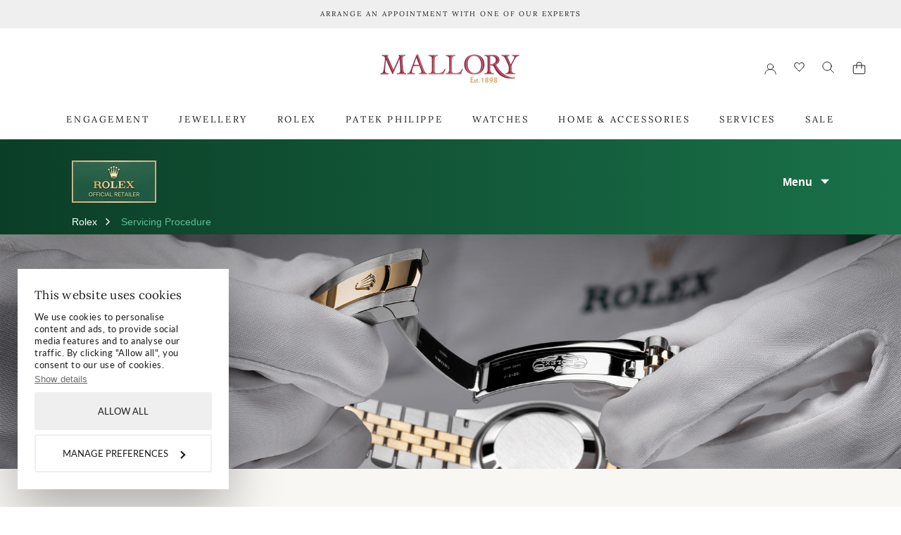

--- FILE ---
content_type: text/html; charset=utf-8
request_url: https://www.mallory-jewellers.com/pages/rolex-servicing-procedure
body_size: 44189
content:
<!doctype html>

<html class="no-js" lang="en">
  <head>
<!--DESKPRO_WIDGET_LOADER::BEGIN--> <script type="text/javascript">     window.DESKPRO_MESSENGER_OPTIONS = {       language: {         id: "1",         locale: "en-US"       },       helpdeskURL: "https://epmallory.deskpro.com",     } </script> <script id="dp-messenger-loader" src="https://epmallory.deskpro.com/dyn-assets/pub/build/messenger/loader.js?v=1702358386"></script> <!--DESKPRO_WIDGET_LOADER::END-->
    <script
      id="Cookiebot"
      src="https://consent.cookiebot.com/uc.js"
      data-cbid="71d4123c-b5ad-4bc1-87c7-f55fae87b642"
      type="text/javascript"
      async
    ></script>
    <!--
Elevar Data Layer V2

This file is automatically updated and should not be edited directly.

https://knowledge.getelevar.com/how-to-customize-data-layer-version-2

Updated: 2022-09-01 11:44:02+00:00
Version: 2.38.0
-->
<!-- Google Tag Manager -->
<script>
  window.dataLayer = window.dataLayer || [];
</script>
<script>
(function(w,d,s,l,i){w[l]=w[l]||[];w[l].push({"gtm.start":
  new Date().getTime(),event:"gtm.js"});var f=d.getElementsByTagName(s)[0],
  j=d.createElement(s),dl=l!="dataLayer"?"&l="+l:"";j.async=true;j.src=
  "https://www.googletagmanager.com/gtm.js?id="+i+dl;f.parentNode.insertBefore(j,f);
})(window,document,"script","dataLayer","GTM-N6FMN3V");
</script>
<!-- End Google Tag Manager -->
<script id="elevar-gtm-suite-config" type="application/json">{"gtm_id": "GTM-N6FMN3V", "event_config": {"cart_reconcile": true, "cart_view": true, "checkout_complete": true, "checkout_step": true, "collection_view": true, "product_add_to_cart": false, "product_add_to_cart_ajax": true, "product_remove_from_cart": true, "product_select": true, "product_view": true, "search_results_view": true, "user": true, "save_order_notes": true}, "gtm_suite_script": "https://shopify-gtm-suite.getelevar.com/shops/8125e5d80cddcc23e83fa95cee40f2ac1bbe054b/2.38.0/gtm-suite.js", "consent_enabled": false}</script>


    <meta name="google-site-verification" content="ESpI-HHuG326zF5tmBasRkC6stew9zTmsij36w98JQE">
    <meta charset="utf-8">
    <meta http-equiv="X-UA-Compatible" content="IE=edge,chrome=1">
    <meta
      name="viewport"
      content="width=device-width, initial-scale=1.0, height=device-height, minimum-scale=1.0, maximum-scale=1.0"
    >
    <meta name="theme-color" content="">

    <title>
      Rolex Servicing Procedure | Mallory Jewellers
      
      
      
    </title><meta name="description" content="Explore the Rolex servicing procedure at Mallory Jewellers, your Official Rolex Retailer for expert care and maintenance of your Rolex watch."><link rel="canonical" href="https://www.mallory-jewellers.com/pages/rolex-servicing-procedure"><link rel="shortcut icon" href="//www.mallory-jewellers.com/cdn/shop/files/favicon_96x.png?v=1629290004" type="image/png"><meta property="og:type" content="website">
  <meta property="og:title" content="Rolex Servicing Procedure | Mallory Jewellers"><meta property="og:description" content="Explore the Rolex servicing procedure at Mallory Jewellers, your Official Rolex Retailer for expert care and maintenance of your Rolex watch."><meta property="og:url" content="https://www.mallory-jewellers.com/pages/rolex-servicing-procedure">
<meta property="og:site_name" content="Mallory"><meta name="twitter:card" content="summary"><meta name="twitter:title" content="Rolex Servicing Procedure | Mallory Jewellers">
  <meta name="twitter:description" content="Explore the Rolex servicing procedure at Mallory Jewellers, your Official Rolex Retailer for expert care and maintenance of your Rolex watch.">
    <style>
  @font-face {
  font-family: Lora;
  font-weight: 400;
  font-style: normal;
  font-display: fallback;
  src: url("//www.mallory-jewellers.com/cdn/fonts/lora/lora_n4.9a60cb39eff3bfbc472bac5b3c5c4d7c878f0a8d.woff2") format("woff2"),
       url("//www.mallory-jewellers.com/cdn/fonts/lora/lora_n4.4d935d2630ceaf34d2e494106075f8d9f1257d25.woff") format("woff");
}

  @font-face {
  font-family: Lato;
  font-weight: 400;
  font-style: normal;
  font-display: fallback;
  src: url("//www.mallory-jewellers.com/cdn/fonts/lato/lato_n4.c3b93d431f0091c8be23185e15c9d1fee1e971c5.woff2") format("woff2"),
       url("//www.mallory-jewellers.com/cdn/fonts/lato/lato_n4.d5c00c781efb195594fd2fd4ad04f7882949e327.woff") format("woff");
}


  @font-face {
  font-family: Lato;
  font-weight: 700;
  font-style: normal;
  font-display: fallback;
  src: url("//www.mallory-jewellers.com/cdn/fonts/lato/lato_n7.900f219bc7337bc57a7a2151983f0a4a4d9d5dcf.woff2") format("woff2"),
       url("//www.mallory-jewellers.com/cdn/fonts/lato/lato_n7.a55c60751adcc35be7c4f8a0313f9698598612ee.woff") format("woff");
}

  @font-face {
  font-family: Lato;
  font-weight: 400;
  font-style: italic;
  font-display: fallback;
  src: url("//www.mallory-jewellers.com/cdn/fonts/lato/lato_i4.09c847adc47c2fefc3368f2e241a3712168bc4b6.woff2") format("woff2"),
       url("//www.mallory-jewellers.com/cdn/fonts/lato/lato_i4.3c7d9eb6c1b0a2bf62d892c3ee4582b016d0f30c.woff") format("woff");
}

  @font-face {
  font-family: Lato;
  font-weight: 700;
  font-style: italic;
  font-display: fallback;
  src: url("//www.mallory-jewellers.com/cdn/fonts/lato/lato_i7.16ba75868b37083a879b8dd9f2be44e067dfbf92.woff2") format("woff2"),
       url("//www.mallory-jewellers.com/cdn/fonts/lato/lato_i7.4c07c2b3b7e64ab516aa2f2081d2bb0366b9dce8.woff") format("woff");
}


  :root {
    --heading-font-family : Lora, serif;
    --heading-font-weight : 400;
    --heading-font-style  : normal;

    --text-font-family : Lato, sans-serif;
    --text-font-weight : 400;
    --text-font-style  : normal;

    --base-text-font-size   : 13px;
    --default-text-font-size: 14px;--background          : #ffffff;
    --background-rgb      : 255, 255, 255;
    --light-background    : #ffffff;
    --light-background-rgb: 255, 255, 255;
    --heading-color       : #1c1b1b;
    --text-color          : #1c1b1b;
    --text-color-rgb      : 28, 27, 27;
    --text-color-light    : #6a6a6a;
    --text-color-light-rgb: 106, 106, 106;
    --link-color          : #6a6a6a;
    --link-color-rgb      : 106, 106, 106;
    --border-color        : #dddddd;
    --border-color-rgb    : 221, 221, 221;

    --button-background    : #85745b;
    --button-background-rgb: 133, 116, 91;
    --button-text-color    : #efefef;

    --product-background         : #efefef;
    --product-tab         : #85745B;
    
    --header-background       : #ffffff;
    --header-heading-color    : #1c1b1b;
    --header-light-text-color : #6a6a6a;
    --header-border-color     : #dddddd;

    --footer-background    : #910039;
    --footer-text-color    : #efefef;
    --footer-heading-color : #ffffff;
    --footer-border-color  : #9f2454;

    --navigation-background      : #1c1b1b;
    --navigation-background-rgb  : 28, 27, 27;
    --navigation-text-color      : #ffffff;
    --navigation-text-color-light: rgba(255, 255, 255, 0.5);
    --navigation-border-color    : rgba(255, 255, 255, 0.25);

    --newsletter-popup-background     : #1c1b1b;
    --newsletter-popup-text-color     : #ffffff;
    --newsletter-popup-text-color-rgb : 255, 255, 255;

    --secondary-elements-background       : #1c1b1b;
    --secondary-elements-background-rgb   : 28, 27, 27;
    --secondary-elements-text-color       : #ffffff;
    --secondary-elements-text-color-light : rgba(255, 255, 255, 0.5);
    --secondary-elements-border-color     : rgba(255, 255, 255, 0.25);

    --product-sale-price-color    : #a48111;
    --product-sale-price-color-rgb: 164, 129, 17;

    /* Shopify related variables */
    --payment-terms-background-color: #ffffff;

    /* Products */

    --horizontal-spacing-four-products-per-row: 60px;
        --horizontal-spacing-two-products-per-row : 60px;

    --vertical-spacing-four-products-per-row: 60px;
        --vertical-spacing-two-products-per-row : 75px;

    /* Animation */
    --drawer-transition-timing: cubic-bezier(0.645, 0.045, 0.355, 1);
    --header-base-height: 80px; /* We set a default for browsers that do not support CSS variables */

    /* Cursors */
    --cursor-zoom-in-svg    : url(//www.mallory-jewellers.com/cdn/shop/t/39/assets/cursor-zoom-in.svg?v=170532930330058140181676462387);
    --cursor-zoom-in-2x-svg : url(//www.mallory-jewellers.com/cdn/shop/t/39/assets/cursor-zoom-in-2x.svg?v=56685658183649387561676462399);
  }
</style>

<script>
  // IE11 does not have support for CSS variables, so we have to polyfill them
  if (!(((window || {}).CSS || {}).supports && window.CSS.supports('(--a: 0)'))) {
    const script = document.createElement('script');
    script.type = 'text/javascript';
    script.src = 'https://cdn.jsdelivr.net/npm/css-vars-ponyfill@2';
    script.onload = function() {
      cssVars({});
    };

    document.getElementsByTagName('head')[0].appendChild(script);
  }
</script>

    <script>window.performance && window.performance.mark && window.performance.mark('shopify.content_for_header.start');</script><meta name="google-site-verification" content="3VzuJzHWMAH2OqzmndLSFHA7swCFRadc2HqOdK6tChM">
<meta id="shopify-digital-wallet" name="shopify-digital-wallet" content="/59426504889/digital_wallets/dialog">
<meta name="shopify-checkout-api-token" content="2cc0fcb5a70562ad72a9c6a16b497b35">
<script async="async" src="/checkouts/internal/preloads.js?locale=en-GB"></script>
<script id="apple-pay-shop-capabilities" type="application/json">{"shopId":59426504889,"countryCode":"GB","currencyCode":"GBP","merchantCapabilities":["supports3DS"],"merchantId":"gid:\/\/shopify\/Shop\/59426504889","merchantName":"Mallory","requiredBillingContactFields":["postalAddress","email","phone"],"requiredShippingContactFields":["postalAddress","email","phone"],"shippingType":"shipping","supportedNetworks":["visa","masterCard","amex"],"total":{"type":"pending","label":"Mallory","amount":"1.00"},"shopifyPaymentsEnabled":true,"supportsSubscriptions":true}</script>
<script id="shopify-features" type="application/json">{"accessToken":"2cc0fcb5a70562ad72a9c6a16b497b35","betas":["rich-media-storefront-analytics"],"domain":"www.mallory-jewellers.com","predictiveSearch":true,"shopId":59426504889,"locale":"en"}</script>
<script>var Shopify = Shopify || {};
Shopify.shop = "mallory-jewellers.myshopify.com";
Shopify.locale = "en";
Shopify.currency = {"active":"GBP","rate":"1.0"};
Shopify.country = "GB";
Shopify.theme = {"name":"Mallory\/deploy\/production","id":136099266777,"schema_name":"Prestige","schema_version":"5.0.0","theme_store_id":null,"role":"main"};
Shopify.theme.handle = "null";
Shopify.theme.style = {"id":null,"handle":null};
Shopify.cdnHost = "www.mallory-jewellers.com/cdn";
Shopify.routes = Shopify.routes || {};
Shopify.routes.root = "/";</script>
<script type="module">!function(o){(o.Shopify=o.Shopify||{}).modules=!0}(window);</script>
<script>!function(o){function n(){var o=[];function n(){o.push(Array.prototype.slice.apply(arguments))}return n.q=o,n}var t=o.Shopify=o.Shopify||{};t.loadFeatures=n(),t.autoloadFeatures=n()}(window);</script>
<script id="shop-js-analytics" type="application/json">{"pageType":"page"}</script>
<script defer="defer" async type="module" src="//www.mallory-jewellers.com/cdn/shopifycloud/shop-js/modules/v2/client.init-shop-cart-sync_BT-GjEfc.en.esm.js"></script>
<script defer="defer" async type="module" src="//www.mallory-jewellers.com/cdn/shopifycloud/shop-js/modules/v2/chunk.common_D58fp_Oc.esm.js"></script>
<script defer="defer" async type="module" src="//www.mallory-jewellers.com/cdn/shopifycloud/shop-js/modules/v2/chunk.modal_xMitdFEc.esm.js"></script>
<script type="module">
  await import("//www.mallory-jewellers.com/cdn/shopifycloud/shop-js/modules/v2/client.init-shop-cart-sync_BT-GjEfc.en.esm.js");
await import("//www.mallory-jewellers.com/cdn/shopifycloud/shop-js/modules/v2/chunk.common_D58fp_Oc.esm.js");
await import("//www.mallory-jewellers.com/cdn/shopifycloud/shop-js/modules/v2/chunk.modal_xMitdFEc.esm.js");

  window.Shopify.SignInWithShop?.initShopCartSync?.({"fedCMEnabled":true,"windoidEnabled":true});

</script>
<script>(function() {
  var isLoaded = false;
  function asyncLoad() {
    if (isLoaded) return;
    isLoaded = true;
    var urls = ["https:\/\/chimpstatic.com\/mcjs-connected\/js\/users\/acf5d798bf70ce99347aac298\/61ee803cabdd456028c6789ff.js?shop=mallory-jewellers.myshopify.com","\/\/backinstock.useamp.com\/widget\/52232_1767157825.js?category=bis\u0026v=6\u0026shop=mallory-jewellers.myshopify.com"];
    for (var i = 0; i < urls.length; i++) {
      var s = document.createElement('script');
      s.type = 'text/javascript';
      s.async = true;
      s.src = urls[i];
      var x = document.getElementsByTagName('script')[0];
      x.parentNode.insertBefore(s, x);
    }
  };
  if(window.attachEvent) {
    window.attachEvent('onload', asyncLoad);
  } else {
    window.addEventListener('load', asyncLoad, false);
  }
})();</script>
<script id="__st">var __st={"a":59426504889,"offset":0,"reqid":"e0c0bfa2-91fc-4fc3-83b9-3a82c803e0fa-1769142657","pageurl":"www.mallory-jewellers.com\/pages\/rolex-servicing-procedure","s":"pages-93320118489","u":"a0565725a522","p":"page","rtyp":"page","rid":93320118489};</script>
<script>window.ShopifyPaypalV4VisibilityTracking = true;</script>
<script id="captcha-bootstrap">!function(){'use strict';const t='contact',e='account',n='new_comment',o=[[t,t],['blogs',n],['comments',n],[t,'customer']],c=[[e,'customer_login'],[e,'guest_login'],[e,'recover_customer_password'],[e,'create_customer']],r=t=>t.map((([t,e])=>`form[action*='/${t}']:not([data-nocaptcha='true']) input[name='form_type'][value='${e}']`)).join(','),a=t=>()=>t?[...document.querySelectorAll(t)].map((t=>t.form)):[];function s(){const t=[...o],e=r(t);return a(e)}const i='password',u='form_key',d=['recaptcha-v3-token','g-recaptcha-response','h-captcha-response',i],f=()=>{try{return window.sessionStorage}catch{return}},m='__shopify_v',_=t=>t.elements[u];function p(t,e,n=!1){try{const o=window.sessionStorage,c=JSON.parse(o.getItem(e)),{data:r}=function(t){const{data:e,action:n}=t;return t[m]||n?{data:e,action:n}:{data:t,action:n}}(c);for(const[e,n]of Object.entries(r))t.elements[e]&&(t.elements[e].value=n);n&&o.removeItem(e)}catch(o){console.error('form repopulation failed',{error:o})}}const l='form_type',E='cptcha';function T(t){t.dataset[E]=!0}const w=window,h=w.document,L='Shopify',v='ce_forms',y='captcha';let A=!1;((t,e)=>{const n=(g='f06e6c50-85a8-45c8-87d0-21a2b65856fe',I='https://cdn.shopify.com/shopifycloud/storefront-forms-hcaptcha/ce_storefront_forms_captcha_hcaptcha.v1.5.2.iife.js',D={infoText:'Protected by hCaptcha',privacyText:'Privacy',termsText:'Terms'},(t,e,n)=>{const o=w[L][v],c=o.bindForm;if(c)return c(t,g,e,D).then(n);var r;o.q.push([[t,g,e,D],n]),r=I,A||(h.body.append(Object.assign(h.createElement('script'),{id:'captcha-provider',async:!0,src:r})),A=!0)});var g,I,D;w[L]=w[L]||{},w[L][v]=w[L][v]||{},w[L][v].q=[],w[L][y]=w[L][y]||{},w[L][y].protect=function(t,e){n(t,void 0,e),T(t)},Object.freeze(w[L][y]),function(t,e,n,w,h,L){const[v,y,A,g]=function(t,e,n){const i=e?o:[],u=t?c:[],d=[...i,...u],f=r(d),m=r(i),_=r(d.filter((([t,e])=>n.includes(e))));return[a(f),a(m),a(_),s()]}(w,h,L),I=t=>{const e=t.target;return e instanceof HTMLFormElement?e:e&&e.form},D=t=>v().includes(t);t.addEventListener('submit',(t=>{const e=I(t);if(!e)return;const n=D(e)&&!e.dataset.hcaptchaBound&&!e.dataset.recaptchaBound,o=_(e),c=g().includes(e)&&(!o||!o.value);(n||c)&&t.preventDefault(),c&&!n&&(function(t){try{if(!f())return;!function(t){const e=f();if(!e)return;const n=_(t);if(!n)return;const o=n.value;o&&e.removeItem(o)}(t);const e=Array.from(Array(32),(()=>Math.random().toString(36)[2])).join('');!function(t,e){_(t)||t.append(Object.assign(document.createElement('input'),{type:'hidden',name:u})),t.elements[u].value=e}(t,e),function(t,e){const n=f();if(!n)return;const o=[...t.querySelectorAll(`input[type='${i}']`)].map((({name:t})=>t)),c=[...d,...o],r={};for(const[a,s]of new FormData(t).entries())c.includes(a)||(r[a]=s);n.setItem(e,JSON.stringify({[m]:1,action:t.action,data:r}))}(t,e)}catch(e){console.error('failed to persist form',e)}}(e),e.submit())}));const S=(t,e)=>{t&&!t.dataset[E]&&(n(t,e.some((e=>e===t))),T(t))};for(const o of['focusin','change'])t.addEventListener(o,(t=>{const e=I(t);D(e)&&S(e,y())}));const B=e.get('form_key'),M=e.get(l),P=B&&M;t.addEventListener('DOMContentLoaded',(()=>{const t=y();if(P)for(const e of t)e.elements[l].value===M&&p(e,B);[...new Set([...A(),...v().filter((t=>'true'===t.dataset.shopifyCaptcha))])].forEach((e=>S(e,t)))}))}(h,new URLSearchParams(w.location.search),n,t,e,['guest_login'])})(!0,!0)}();</script>
<script integrity="sha256-4kQ18oKyAcykRKYeNunJcIwy7WH5gtpwJnB7kiuLZ1E=" data-source-attribution="shopify.loadfeatures" defer="defer" src="//www.mallory-jewellers.com/cdn/shopifycloud/storefront/assets/storefront/load_feature-a0a9edcb.js" crossorigin="anonymous"></script>
<script data-source-attribution="shopify.dynamic_checkout.dynamic.init">var Shopify=Shopify||{};Shopify.PaymentButton=Shopify.PaymentButton||{isStorefrontPortableWallets:!0,init:function(){window.Shopify.PaymentButton.init=function(){};var t=document.createElement("script");t.src="https://www.mallory-jewellers.com/cdn/shopifycloud/portable-wallets/latest/portable-wallets.en.js",t.type="module",document.head.appendChild(t)}};
</script>
<script data-source-attribution="shopify.dynamic_checkout.buyer_consent">
  function portableWalletsHideBuyerConsent(e){var t=document.getElementById("shopify-buyer-consent"),n=document.getElementById("shopify-subscription-policy-button");t&&n&&(t.classList.add("hidden"),t.setAttribute("aria-hidden","true"),n.removeEventListener("click",e))}function portableWalletsShowBuyerConsent(e){var t=document.getElementById("shopify-buyer-consent"),n=document.getElementById("shopify-subscription-policy-button");t&&n&&(t.classList.remove("hidden"),t.removeAttribute("aria-hidden"),n.addEventListener("click",e))}window.Shopify?.PaymentButton&&(window.Shopify.PaymentButton.hideBuyerConsent=portableWalletsHideBuyerConsent,window.Shopify.PaymentButton.showBuyerConsent=portableWalletsShowBuyerConsent);
</script>
<script data-source-attribution="shopify.dynamic_checkout.cart.bootstrap">document.addEventListener("DOMContentLoaded",(function(){function t(){return document.querySelector("shopify-accelerated-checkout-cart, shopify-accelerated-checkout")}if(t())Shopify.PaymentButton.init();else{new MutationObserver((function(e,n){t()&&(Shopify.PaymentButton.init(),n.disconnect())})).observe(document.body,{childList:!0,subtree:!0})}}));
</script>
<link id="shopify-accelerated-checkout-styles" rel="stylesheet" media="screen" href="https://www.mallory-jewellers.com/cdn/shopifycloud/portable-wallets/latest/accelerated-checkout-backwards-compat.css" crossorigin="anonymous">
<style id="shopify-accelerated-checkout-cart">
        #shopify-buyer-consent {
  margin-top: 1em;
  display: inline-block;
  width: 100%;
}

#shopify-buyer-consent.hidden {
  display: none;
}

#shopify-subscription-policy-button {
  background: none;
  border: none;
  padding: 0;
  text-decoration: underline;
  font-size: inherit;
  cursor: pointer;
}

#shopify-subscription-policy-button::before {
  box-shadow: none;
}

      </style>

<script>window.performance && window.performance.mark && window.performance.mark('shopify.content_for_header.end');</script>

    <link rel="stylesheet" href="//www.mallory-jewellers.com/cdn/shop/t/39/assets/temp-css.css?v=162172647367635043101676462383">
    <link rel="stylesheet" href="//www.mallory-jewellers.com/cdn/shop/t/39/assets/cookiebot.css?v=160289576348336434611725971704">
    <link rel="stylesheet" href="//www.mallory-jewellers.com/cdn/shop/t/39/assets/theme.css?v=177221592256845490041725971704">
    <link rel="stylesheet" href="//www.mallory-jewellers.com/cdn/shop/t/39/assets/overrides.css?v=90612853804569074971706788750">

    <link rel="stylesheet" href="//www.mallory-jewellers.com/cdn/shop/t/39/assets/moresoda.min.css?v=112598795928812010221748858291">

    
    
      <link rel="stylesheet" href="//www.mallory-jewellers.com/cdn/shop/t/39/assets/rolex.min.css?v=44830366887161078541766141792">
    

    <script>// This allows to expose several variables to the global scope, to be used in scripts
      window.theme = {
        pageType: "page",
        moneyFormat: "£{{amount}}",
        moneyWithCurrencyFormat: "£{{amount}} GBP",
        productImageSize: "square",
        searchMode: "product,page",
        showPageTransition: true,
        showElementStaggering: true,
        showImageZooming: true
      };

      window.routes = {
        rootUrl: "\/",
        rootUrlWithoutSlash: '',
        cartUrl: "\/cart",
        cartAddUrl: "\/cart\/add",
        cartChangeUrl: "\/cart\/change",
        searchUrl: "\/search",
        productRecommendationsUrl: "\/recommendations\/products"
      };

      window.languages = {
        cartAddNote: "GIFT MESSAGE",
        cartEditNote: "Edit Order Note",
        productImageLoadingError: "This image could not be loaded. Please try to reload the page.",
        productFormAddToCart: "Add to bag",
        productFormUnavailable: "Unavailable",
        productFormSoldOut: "Sold Out",
        shippingEstimatorOneResult: "1 option available:",
        shippingEstimatorMoreResults: "{{count}} options available:",
        shippingEstimatorNoResults: "No shipping could be found"
      };

      window.lazySizesConfig = {
        loadHidden: false,
        hFac: 0.5,
        expFactor: 2,
        ricTimeout: 150,
        lazyClass: 'Image--lazyLoad',
        loadingClass: 'Image--lazyLoading',
        loadedClass: 'Image--lazyLoaded'
      };

      document.documentElement.className = document.documentElement.className.replace('no-js', 'js');
      document.documentElement.style.setProperty('--window-height', window.innerHeight + 'px');

      // We do a quick detection of some features (we could use Modernizr but for so little...)
      (function() {
        document.documentElement.className += ((window.CSS && window.CSS.supports('(position: sticky) or (position: -webkit-sticky)')) ? ' supports-sticky' : ' no-supports-sticky');
        document.documentElement.className += (window.matchMedia('(-moz-touch-enabled: 1), (hover: none)')).matches ? ' no-supports-hover' : ' supports-hover';
      }());
    </script>

    <script>
      (function () {
        window.onpageshow = function () {
          if (window.theme.showPageTransition) {
            var pageTransition = document.querySelector('.PageTransition');

            if (pageTransition) {
              pageTransition.style.visibility = 'visible';
              pageTransition.style.opacity = '0';
            }
          }

          // When the page is loaded from the cache, we have to reload the cart content
          document.documentElement.dispatchEvent(
            new CustomEvent('cart:refresh', {
              bubbles: true,
            })
          );
        };
      })();
    </script>

    


  <script type="application/ld+json">
  {
    "@context": "http://schema.org",
    "@type": "BreadcrumbList",
  "itemListElement": [{
      "@type": "ListItem",
      "position": 1,
      "name": "Translation missing: en.general.breadcrumb.home",
      "item": "https://www.mallory-jewellers.com"
    },{
          "@type": "ListItem",
          "position": 2,
          "name": "Rolex Servicing Procedure",
          "item": "https://www.mallory-jewellers.com/pages/rolex-servicing-procedure"
        }]
  }
  </script>

    <script src="//www.mallory-jewellers.com/cdn/shop/t/39/assets/lazysizes.min.js?v=174358363404432586981676462388" async></script><script src="https://code.jquery.com/jquery-3.6.0.min.js" integrity="sha256-/xUj+3OJU5yExlq6GSYGSHk7tPXikynS7ogEvDej/m4=" crossorigin="anonymous"></script>
    <script src="https://polyfill-fastly.net/v3/polyfill.min.js?unknown=polyfill&features=fetch,Element.prototype.closest,Element.prototype.remove,Element.prototype.classList,Array.prototype.includes,Array.prototype.fill,Object.assign,CustomEvent,IntersectionObserver,IntersectionObserverEntry,URL" defer></script>

    <script src="//www.mallory-jewellers.com/cdn/shop/t/39/assets/libs.min.js?v=26178543184394469741676462384" defer></script>
    <script src="//www.mallory-jewellers.com/cdn/shop/t/39/assets/theme.js?v=84828677908188945671682593355" defer></script>
    <script src="//www.mallory-jewellers.com/cdn/shop/t/39/assets/custom.js?v=62572710431065570961764867783" defer></script>

    
    <script type="text/javascript">
      window.submitPageViewTracking = true;
    </script>
    

        <script type="text/javascript">
          const adobeScriptUrl = '//assets.adobedtm.com/7e3b3fa0902e/7ba12da1470f/launch-5de25e657d80.min.js';
          function loadAdobeScript() {
            console.info("Adobe Launch script started.");
            var script = document.createElement('script');
            script.src = adobeScriptUrl;
            script.type = 'text/javascript';
            script.async = true;
            script.onload = () => {
              console.info("Adobe Launch script loaded.");
              // Emit a custom event
              const launchTrackingReadyEvent = new Event("launchTrackingReady");
              document.dispatchEvent(launchTrackingReadyEvent);
            };
            script.onerror = () => {
              console.error("Failed to load the Adobe Launch script.");
            };

            document.head.appendChild(script);
          }

          function disableAdobeScript() {
            const scripts = document.querySelectorAll('script');
            scripts.forEach(script => {
              if (script.src.includes(adobeScriptUrl)) {
                script.parentNode.removeChild(script);
                console.info(`Adobe Launch script ("${adobeScriptUrl}") has been removed.`);
              }
            });
          }

          function handleConsentForAdobe() {
            if (Cookiebot.consent.statistics) {
                loadAdobeScript();
            }
          }

          function runWhenDefined() {
            const interval = setInterval(() => {
              if (typeof window.Cookiebot !== 'undefined') {
                clearInterval(interval);
                handleConsentForAdobe();
              }
            }, 200);
          }

          document.addEventListener('launchTrackingReady', () => {
            console.info('Custom listenter - Adobe Launch script ready.');
          });

          window.addEventListener('CookiebotOnAccept', function (e) {
            console.info('CookieBot consent accepted.');
            if (Cookiebot.consent.statistics) 
            {
              console.info('Custom listenter - CookieBot consent accepted for tracking.');
              handleConsentForAdobe();
            } 
          }, false);

          window.addEventListener('CookiebotOnDecline', function (e) {
            console.info('CookieBot consent declined.');
            disableAdobeScript();
          }, false);

          runWhenDefined();

          //testLoadAdobeScript();
          //const testLoadAdobeScript = () => {
          //  const interval = setInterval(() => {
          //    console.log('test faux load launch script...');
          //    loadAdobeScript();
          //    clearInterval(interval);
          //  }, 3000);
          //}
        </script>
      
    

    <script>
      var cookies = document.cookie;
    </script>

    <!-- Font Awesome Pro -->
    <script src="https://kit.fontawesome.com/43dd48b885.js" crossorigin="anonymous"></script>

    

<script type="text/javascript" data-cookieconsent="necessary">
    function initAppmate(Appmate){
      Appmate.wk.on({
        'click [data-wk-add-product]': eventHandler(function(){
          var productId = this.getAttribute('data-wk-add-product');
          var select = Appmate.wk.$('form select[name="id"]');
          var variantId = select.length ? select.val() : undefined;
          Appmate.wk.addProduct(productId, variantId).then(function(product) {
            var variant = product.selected_or_first_available_variant || {};
  //           sendTracking({
  //             hitType: 'event',
  //             eventCategory: 'Wishlist',
  //             eventAction: 'WK Added Product',
  //             eventLabel: 'Wishlist King',
  //           },
  //                        {
  //             id: variant.sku || variant.id,
  //             name: product.title,
  //             category: product.type,
  //             brand: product.vendor,
  //             variant: variant.title,
  //             price: variant.price
  //           }, {
  //             list: "" || undefined
  //           });

             // dataLayer.push({
           	 // 'event': 'AddToWishList',
             //   'name': product.title,
             //   'id': variant.id,
             //   'price': variant.price,
             //   'brand': product.vendor,
             //   'category': product.type,
             //   'variant': variant.title
             // });

          });
        }),
        'click [data-wk-remove-product]': eventHandler(function(){
          var productId = this.getAttribute('data-wk-remove-product');
          Appmate.wk.removeProduct(productId).then(function(product) {
            var variant = product.selected_or_first_available_variant || {};
            sendTracking({
              hitType: 'event',
              eventCategory: 'Wishlist',
              eventAction: 'WK Removed Product',
              eventLabel: 'Wishlist King',
            }, {
              id: variant.sku || variant.id,
              name: product.title,
              category: product.type,
              brand: product.vendor,
              variant: variant.title,
              price: variant.price
            }, {
              list: "" || undefined
            });
          });
        }),
        'click [data-wk-remove-item]': eventHandler(function(){
          var itemId = this.getAttribute('data-wk-remove-item');
          fadeOrNot(this, function() {
            Appmate.wk.removeItem(itemId).then(function(product){
              var variant = product.selected_or_first_available_variant || {};
              sendTracking({
                hitType: 'event',
                eventCategory: 'Wishlist',
                eventAction: 'WK Removed Product',
                eventLabel: 'Wishlist King',
              }, {
                id: variant.sku || variant.id,
                name: product.title,
                category: product.type,
                brand: product.vendor,
                variant: variant.title,
                price: variant.price
              }, {
                list: "" || undefined
              });
            });
          });
        }),
        'click [data-wk-clear-wishlist]': eventHandler(function(){
          var wishlistId = this.getAttribute('data-wk-clear-wishlist');
          Appmate.wk.clear(wishlistId).then(function() {
            sendTracking({
              hitType: 'event',
              eventCategory: 'Wishlist',
              eventAction: 'WK Cleared Wishlist',
              eventLabel: 'Wishlist King',
            });
          });
        }),
        'click [data-wk-share]': eventHandler(function(){
          var params = {
            wkShareService: this.getAttribute("data-wk-share-service"),
            wkShare: this.getAttribute("data-wk-share"),
            wkShareImage: this.getAttribute("data-wk-share-image")
          };
          var shareLink = Appmate.wk.getShareLink(params);

          sendTracking({
            hitType: 'event',
            eventCategory: 'Wishlist',
            eventAction: 'WK Shared Wishlist (' + params.wkShareService + ')',
            eventLabel: 'Wishlist King',
          });

          switch (params.wkShareService) {
            case 'link':
              Appmate.wk.$('#wk-share-link-text').addClass('wk-visible').find('.wk-text').html(shareLink);
              var copyButton = Appmate.wk.$('#wk-share-link-text .wk-clipboard');
              var copyText = copyButton.html();
              var clipboard = Appmate.wk.clipboard(copyButton[0]);
              clipboard.on('success', function(e) {
                copyButton.html('copied');
                setTimeout(function(){
                  copyButton.html(copyText);
                }, 2000);
              });
              break;
            case 'email':
              window.location.href = shareLink;
              break;
            case 'contact':
              var contactUrl = '/pages/contact';
              var message = 'Here is the link to my list:\n' + shareLink;
              window.location.href=contactUrl + '?message=' + encodeURIComponent(message);
              break;
            default:
              window.open(
                shareLink,
                'wishlist_share',
                'height=590, width=770, toolbar=no, menubar=no, scrollbars=no, resizable=no, location=no, directories=no, status=no'
              );
          }
        }),
        'click [data-wk-move-to-cart]': eventHandler(function(){
          var $elem = Appmate.wk.$(this);
          $form = $elem.parents('form');
          $elem.prop("disabled", true);

          var item = this.getAttribute('data-wk-move-to-cart');
          var formData = $form.serialize();

          fadeOrNot(this, function(){
            Appmate.wk
            .moveToCart(item, formData)
            .then(function(product){
              $elem.prop("disabled", false);

              var variant = product.selected_or_first_available_variant || {};
              sendTracking({
                hitType: 'event',
                eventCategory: 'Wishlist',
                eventAction: 'WK Added to Cart',
                eventLabel: 'Wishlist King',
                hitCallback: function() {
                  window.scrollTo(0, 0);
                  location.reload();
                }
              }, {
                id: variant.sku || variant.id,
                name: product.title,
                category: product.type,
                brand: product.vendor,
                variant: variant.title,
                price: variant.price,
                quantity: 1,
              }, {
                list: "" || undefined
              });
            });
          });
        }),
        'render .wk-option-select': function(elem){
          appmateOptionSelect(elem);
        },
        'login-required': function (intent) {
          var redirect = {
            path: window.location.pathname,
            intent: intent
          };
          window.location = '/account/login?wk-redirect=' + encodeURIComponent(JSON.stringify(redirect));
        },
        'ready': function () {
          fillContactForm();

          var redirect = Appmate.wk.getQueryParam('wk-redirect');
          if (redirect) {
            Appmate.wk.addLoginRedirect(Appmate.wk.$('#customer_login'), JSON.parse(redirect));
          }
          var intent = Appmate.wk.getQueryParam('wk-intent');
          if (intent) {
            intent = JSON.parse(intent);
            switch (intent.action) {
              case 'addProduct':
                Appmate.wk.addProduct(intent.product, intent.variant)
                break;
              default:
                console.warn('Wishlist King: Intent not implemented', intent)
            }
            if (window.history && window.history.pushState) {
              history.pushState(null, null, window.location.pathname);
            }
          }
        }
      });

      Appmate.init({
        shop: {
          domain: 'mallory-jewellers.myshopify.com'
        },
        session: {
          customer: ''
        },
        globals: {
          settings: {
            app_wk_icon: 'heart',
            app_wk_share_position: 'top',
            app_wk_products_per_row: 4,
            money_format: '£{{amount}}',
            root_url: ''
          },
          customer: '',
          customer_accounts_enabled: true,
        },
        wishlist: {
          filter: function(product) {
            return !product.hidden;
          },
          loginRequired: false,
          handle: '/pages/wishlist',
          proxyHandle: "/a/wk",
          share: {
            handle: "/pages/shared-wishlist",
            title: 'My Wishlist',
            description: 'Check out some of my favorite things @ Mallory.',
            imageTitle: 'Mallory',
            hashTags: 'wishlist',
            twitterUser: false // will be used with via
          }
        }
      });

      function sendTracking(event, product, action) {
        if (typeof fbq === 'function') {
          switch (event.eventAction) {
            case "WK Added Product":
              fbq('track', 'AddToWishlist', {
                value: product.price,
                currency: 'GBP'
              });
              break;
          }
        }
        if (typeof ga === 'function') {
          if (product) {
            delete product.price;
            ga('ec:addProduct', product);
          }

          if (action) {
            ga('ec:setAction', 'click', action);
          }

          if (event) {
            ga('send', event);
          }

          if (!ga.loaded) {
            event && event.hitCallback && event.hitCallback()
          }
        } else {
          event && event.hitCallback && event.hitCallback()
        }
      }

      function fillContactForm() {
        document.addEventListener('DOMContentLoaded', fillContactForm)
        if (document.getElementById('contact_form')) {
          var message = Appmate.wk.getQueryParam('message');
          var bodyElement = document.querySelector("#contact_form textarea[name='contact[body]']");
          if (bodyElement && message) {
            bodyElement.value = message;
          }
        }
      }

      function eventHandler (callback) {
        return function (event) {
          if (typeof callback === 'function') {
            callback.call(this, event)
          }
          if (event) {
            event.preventDefault();
            event.stopPropagation();
          }
        }
      }

      function fadeOrNot(elem, callback){
        if (typeof $ !== "function") {
          callback();
          return;
        }
        var $elem = $(elem);
    	  if ($elem.parents('.wk-fadeout').length) {
          $elem.parents('.wk-fadeout').fadeOut(callback);
        } else {
          callback();
        }
      }
    }
</script>



<script
  id="wishlist-icon-filled"
  data="wishlist"
  type="text/x-template"
  app="wishlist-king"
>
  {% if settings.app_wk_icon == "heart" %}
    <svg version='1.1' xmlns='https://www.w3.org/2000/svg' width='64' height='64' viewBox='0 0 64 64'>
      <path d='M47.199 4c-6.727 0-12.516 5.472-15.198 11.188-2.684-5.715-8.474-11.188-15.201-11.188-9.274 0-16.8 7.527-16.8 16.802 0 18.865 19.031 23.812 32.001 42.464 12.26-18.536 31.999-24.2 31.999-42.464 0-9.274-7.527-16.802-16.801-16.802z' fill='#000'></path>
    </svg>
  {% elsif settings.app_wk_icon == "star" %}
    <svg version='1.1' xmlns='https://www.w3.org/2000/svg' width='64' height='60.9' viewBox='0 0 64 64'>
      <path d='M63.92,23.25a1.5,1.5,0,0,0-1.39-1H40.3L33.39,1.08A1.5,1.5,0,0,0,32,0h0a1.49,1.49,0,0,0-1.39,1L23.7,22.22H1.47a1.49,1.49,0,0,0-1.39,1A1.39,1.39,0,0,0,.6,24.85l18,13L11.65,59a1.39,1.39,0,0,0,.51,1.61,1.47,1.47,0,0,0,.88.3,1.29,1.29,0,0,0,.88-0.3l18-13.08L50,60.68a1.55,1.55,0,0,0,1.76,0,1.39,1.39,0,0,0,.51-1.61l-6.9-21.14,18-13A1.45,1.45,0,0,0,63.92,23.25Z' fill='#be8508'></path>
    </svg>
  {% endif %}
</script>

<script
  id="wishlist-icon-empty"
  data="wishlist"
  type="text/x-template"
  app="wishlist-king"
>
  {% if settings.app_wk_icon == "heart" %}
    <svg version='1.1' xmlns='https://www.w3.org/2000/svg' width='64px' height='60.833px' viewBox='0 0 64 60.833'>
      <path stroke='#000' stroke-width='5' stroke-miterlimit='10' fill-opacity='0' d='M45.684,2.654c-6.057,0-11.27,4.927-13.684,10.073 c-2.417-5.145-7.63-10.073-13.687-10.073c-8.349,0-15.125,6.776-15.125,15.127c0,16.983,17.134,21.438,28.812,38.231 c11.038-16.688,28.811-21.787,28.811-38.231C60.811,9.431,54.033,2.654,45.684,2.654z'/>
    </svg>
  {% elsif settings.app_wk_icon == "star" %}
    <svg version='1.1' xmlns='https://www.w3.org/2000/svg' width='64' height='60.9' viewBox='0 0 64 64'>
      <path d='M63.92,23.25a1.5,1.5,0,0,0-1.39-1H40.3L33.39,1.08A1.5,1.5,0,0,0,32,0h0a1.49,1.49,0,0,0-1.39,1L23.7,22.22H1.47a1.49,1.49,0,0,0-1.39,1A1.39,1.39,0,0,0,.6,24.85l18,13L11.65,59a1.39,1.39,0,0,0,.51,1.61,1.47,1.47,0,0,0,.88.3,1.29,1.29,0,0,0,.88-0.3l18-13.08L50,60.68a1.55,1.55,0,0,0,1.76,0,1.39,1.39,0,0,0,.51-1.61l-6.9-21.14,18-13A1.45,1.45,0,0,0,63.92,23.25ZM42.75,36.18a1.39,1.39,0,0,0-.51,1.61l5.81,18L32.85,44.69a1.41,1.41,0,0,0-1.67,0L15.92,55.74l5.81-18a1.39,1.39,0,0,0-.51-1.61L6,25.12H24.7a1.49,1.49,0,0,0,1.39-1L32,6.17l5.81,18a1.5,1.5,0,0,0,1.39,1H58Z' fill='#be8508'></path>
    </svg>
  {% endif %}
</script>

<script
  id="wishlist-icon-remove"
  data="wishlist"
  type="text/x-template"
  app="wishlist-king"
>
  <svg role="presentation" viewBox="0 0 16 14">
    <path d="M15 0L1 14m14 0L1 0" stroke="currentColor" fill="none" fill-rule="evenodd"></path>
  </svg>
</script>

<script
  id="wishlist-link"
  data="wishlist"
  type="text/x-template"
  app="wishlist-king"
>
  {% if wishlist.item_count %}
    {% assign link_icon = 'wishlist-icon-filled' %}
  {% else %}
    {% assign link_icon = 'wishlist-icon-empty' %}
  {% endif %}
  <a href="{{ wishlist.url }}" class="wk-link wk-{{ wishlist.state }}" title="View Wishlist"><div class="wk-icon">{% include link_icon %}</div>
  {%comment%}<span class="wk-label ProductMeta__ShareTitle Heading Text--subdued u-h7">Wishlist</span> <span class="wk-count">({{ wishlist.item_count }})</span>{% endcomment %}
  </a>
</script>

<script
  id="wishlist-link-li"
  data="wishlist"
  type="text/x-template"
  app="wishlist-king"
>
  <li class="wishlist-link-li wk-{{ wishlist.state }}">
    {% include 'wishlist-link' %}
  </li>
</script>

<script
  id="wishlist-button-product"
  data="product"
  type="text/x-template"
  app="wishlist-king"
>
  {% if product.in_wishlist %}
    {% assign btn_text = 'In Wishlist' %}
    {% assign btn_title = 'Remove from Wishlist' %}
    {% assign btn_action = 'wk-remove-product' %}
    {% assign btn_icon = 'wishlist-icon-filled' %}
  {% else %}
    {% assign btn_text = 'Add to Wishlist' %}
    {% assign btn_title = 'Add to Wishlist' %}
    {% assign btn_action = 'wk-add-product' %}
    {% assign btn_icon = 'wishlist-icon-empty' %}
  {% endif %}

  <button type="button" class="wk-button-product {{ btn_action }}" title="{{ btn_title }}" data-{{ btn_action }}="{{ product.id }}">
    <div class="wk-icon">
      {% include btn_icon %}
    </div>
<!--     <span class="wk-label ProductMeta__ShareTitle Heading Text--subdued u-h7">{{ btn_text }}</span> -->
  </button>
</script>

<script
  id="wishlist-button-collection"
  data="product"
  type="text/x-template"
  app="wishlist-king"
>
  {% if product.in_wishlist %}
    {% assign btn_text = 'In Wishlist' %}
    {% assign btn_title = 'Remove from Wishlist' %}
    {% assign btn_action = 'wk-remove-product' %}
    {% assign btn_icon = 'wishlist-icon-filled' %}
  {% else %}
    {% assign btn_text = 'Add to Wishlist' %}
    {% assign btn_title = 'Add to Wishlist' %}
    {% assign btn_action = 'wk-add-product' %}
    {% assign btn_icon = 'wishlist-icon-empty' %}
  {% endif %}

  <button type="button" id="AddToWishlistButton" class="wk-button-collection {{ btn_action }}" title="{{ btn_title }}" data-{{ btn_action }}="{{ product.id }}">
    <div class="wk-icon">
      {% include btn_icon %}
    </div>
    <span class="wk-label ProductMeta__ShareTitle Heading Text--subdued u-h7">{{ btn_text }}</span>
  </button>
</script>

<script
  id="wishlist-button-wishlist-page"
  data="product"
  type="text/x-template"
  app="wishlist-king"
>
  {% if wishlist.read_only %}
    {% assign item_id = product.id %}
  {% else %}
    {% assign item_id = product.wishlist_item_id %}
  {% endif %}

  {% assign add_class = '' %}
  {% if product.in_wishlist and wishlist.read_only == true %}
    {% assign btn_text = 'In Wishlist' %}
    {% assign btn_title = 'Remove from Wishlist' %}
    {% assign btn_action = 'wk-remove-product' %}
    {% assign btn_icon = 'wishlist-icon-filled' %}
  {% elsif product.in_wishlist and wishlist.read_only == false %}
    {% assign btn_text = 'In Wishlist' %}
    {% assign btn_title = 'Remove from Wishlist' %}
    {% assign btn_action = 'wk-remove-item' %}
    {% assign btn_icon = 'wishlist-icon-remove' %}
    {% assign add_class = 'wk-with-hover' %}
  {% else %}
    {% assign btn_text = 'Add to Wishlist' %}
    {% assign btn_title = 'Add to Wishlist' %}
    {% assign btn_action = 'wk-add-product' %}
    {% assign btn_icon = 'wishlist-icon-empty' %}
    {% assign add_class = 'wk-with-hover' %}
  {% endif %}

  <button type="button" class="wk-button-wishlist-page {{ btn_action }} {{ add_class }}" title="{{ btn_title }}" data-{{ btn_action }}="{{ item_id }}">
    <div class="wk-icon">
      {% include btn_icon %}
    </div>
    <span class="wk-label ProductMeta__ShareTitle Heading Text--subdued u-h7">{{ btn_text }}</span>
  </button>
</script>

<script
  id="wishlist-button-wishlist-clear"
  data="wishlist"
  type="text/x-template"
  app="wishlist-king"
>
  {% assign btn_text = 'Clear Wishlist' %}
  {% assign btn_title = 'Clear Wishlist' %}
  {% assign btn_class = 'wk-button-wishlist-clear' %}

  <button type="button" class="{{ btn_class }}" title="{{ btn_title }}" data-wk-clear-wishlist="{{ wishlist.permaId }}">
    <span class="wk-label ProductMeta__ShareTitle Heading Text--subdued u-h7">{{ btn_text }}</span>
  </button>
</script>

<script
  id="wishlist-shared"
  data="shared_wishlist"
  type="text/x-template"
  app="wishlist-king"
>
  {% assign wishlist = shared_wishlist %}
  {% include 'wishlist-collection' with wishlist %}
</script>

<script
  id="wishlist-collection"
  data="wishlist"
  type="text/x-template"
  app="wishlist-king"
>
  <div class='wishlist-collection'>
  {% if wishlist.item_count == 0 %}
    {% include 'wishlist-collection-empty' %}
  {% else %}
    {% if customer_accounts_enabled and customer == false and wishlist.read_only == false %}
      {% include 'wishlist-collection-login-note' %}
    {% endif %}

    {% if settings.app_wk_share_position == "top" %}
      {% unless wishlist.read_only %}
        {% include 'wishlist-collection-share' %}
      {% endunless %}
    {% endif %}

    {% include 'wishlist-collection-loop' %}

    {% if settings.app_wk_share_position == "bottom" %}
      {% unless wishlist.read_only %}
        {% include 'wishlist-collection-share' %}
      {% endunless %}
    {% endif %}

    {% unless wishlist.read_only %}
      {% include 'wishlist-button-wishlist-clear' %}
    {% endunless %}
  {% endif %}
  </div>
</script>

<script
  id="wishlist-collection-empty"
  data="wishlist"
  type="text/x-template"
  app="wishlist-king"
>
  <div class="wk-row">
    <div class="wk-span12">
      <h3 class="wk-wishlist-empty-note">Your wishlist is empty!</h3>
    </div>
  </div>
</script>

<script
  id="wishlist-collection-login-note"
  data="wishlist"
  type="text/x-template"
  app="wishlist-king"
>
  <div class="wk-row">
    <p class="wk-span12 wk-login-note">
      To permanently save your wishlist please <a href="/account/login">login</a> or <a href="/account/register">sign up</a>.
    </p>
  </div>
</script>

<script
  id="wishlist-collection-share"
  data="wishlist"
  type="text/x-template"
  app="wishlist-king"
>
  <h3 id="wk-share-head" class = "SectionHeader__SubHeading Heading u-h6" >Share Wishlist</h3>
  <ul id="wk-share-list">
    <li>{% include 'wishlist-share-button-fb' %}</li>
    <li>{% include 'wishlist-share-button-pinterest' %}</li>
    <li>{% include 'wishlist-share-button-twitter' %}</li>
    <li>{% include 'wishlist-share-button-email' %}</li>
    <li id="wk-share-whatsapp">{% include 'wishlist-share-button-whatsapp' %}</li>
    <li>{% include 'wishlist-share-button-link' %}</li>
    {% comment %}
    <li>{% include 'wishlist-share-button-contact' %}</li>
    {% endcomment %}
  </ul>
  <div id="wk-share-link-text"><span class="wk-text"></span><button class="wk-clipboard" data-clipboard-target="#wk-share-link-text .wk-text">copy link</button></div>
</script>

<script
  id="wishlist-collection-loop"
  data="wishlist"
  type="text/x-template"
  app="wishlist-king"
>
  <div class="wk-row">
    {% assign item_count = 0 %}
    {% for product in wishlist.products %}
      {% assign item_count = item_count | plus: 1 %}
      {% unless limit and item_count > limit %}
        {% assign hide_default_title = false %}
        {% if product.variants.length == 1 and product.variants[0].title contains 'Default' %}
          {% assign hide_default_title = true %}
        {% endif %}

        {% assign items_per_row = settings.app_wk_products_per_row %}
        {% assign wk_item_width = 100 | divided_by: items_per_row %}

        <div class="wk-item-column" style="width: {{ wk_item_width }}%">
          <div id="wk-item-{{ product.wishlist_item_id }}" class="wk-item {{ wk_item_class }} {% unless wishlist.read_only %}wk-fadeout{% endunless %}" data-wk-item="{{ product.wishlist_item_id }}">

            {% include 'wishlist-collection-product-image' with product %}
            {% include 'wishlist-button-wishlist-page' with product %}
            {% include 'wishlist-collection-product-title' with product %}
            {% include 'wishlist-collection-product-price' %}
            {% include 'wishlist-collection-product-form' with product %}
          </div>
        </div>
      {% endunless %}
    {% endfor %}
  </div>
</script>

<script
  id="wishlist-collection-product-image"
  data="wishlist"
  type="text/x-template"
  app="wishlist-king"
>
  <div class="wk-image">
    <a href="{{ product | variant_url }}" class="wk-variant-link wk-content" title="View product">
      <img class="wk-variant-image"
         src="{{ product | variant_img_url: '1000x' }}"
         alt="{{ product.title }}" />
    </a>
  </div>
</script>

<script
  id="wishlist-collection-product-title"
  data="wishlist"
  type="text/x-template"
  app="wishlist-king"
>
  <div class="wk-product-title">
    <a href="{{ product | variant_url }}" class="wk-variant-link" title="View product">{{ product.title }}</a>
  </div>
</script>

<script
  id="wishlist-collection-product-price"
  data="wishlist"
  type="text/x-template"
  app="wishlist-king"
>
  {% assign variant = product.selected_or_first_available_variant %}
  <div class="wk-purchase">
    {% unless product.tags contains "POA" or product.tags contains "P.O.A." %}
    <span class="wk-price wk-price-preview">
      {% if variant.price >= variant.compare_at_price %}
      {{ variant.price | money }}
      {% else %}
      <span class="saleprice">{{ variant.price | money }}</span> <del>{{ variant.compare_at_price | money }}</del>
      {% endif %}
    </span>
    {% else %}
    <span class="wk-price">
      POA
    </span>
    {% endunless %}
  </div>
</script>

<script
  id="wishlist-collection-product-form"
  data="wishlist"
  type="text/x-template"
  app="wishlist-king"
>
  <form id="wk-add-item-form-{{ product.wishlist_item_id }}" action="/cart/add" method="post" class="wk-add-item-form">

    <!-- Begin product options -->
    <div class="wk-product-options {% if hide_default_title %}wk-no-options{% endif %}">

      <div class="wk-select" {% if hide_default_title %} style="display:none"{% endif %}>
        <select id="wk-option-select-{{ product.wishlist_item_id }}" class="wk-option-select" name="id">

          {% for variant in product.variants %}
          <option value="{{ variant.id }}" {% if variant == product.selected_or_first_available_variant %}selected="selected"{% endif %}>
            {{ variant.title }} - {{ variant.price | money }}
          </option>
          {% endfor %}

        </select>
      </div>

      {% comment %}
        {% if settings.display_quantity_dropdown and product.available %}
        <div class="wk-selector-wrapper">
          <label>Quantity</label>
          <input class="wk-quantity" type="number" name="quantity" value="1" class="wk-item-quantity" />
        </div>
        {% endif %}
      {% endcomment %}

      <div class="wk-purchase-section{% if product.variants.length > 1 %} wk-multiple{% endif %}">

      
      {% if product.available %}
        {% unless product.title contains "Patek" or product.tags contains "POA" or product.tags contains "P.O.A." or product.tags contains "Info only" %}
          {% assign cart_action = 'wk-move-to-cart' %}
          {% if wishlist.read_only %}
            {% assign cart_action = 'wk-add-to-cart' %}
          {% endif %}
          <input type="submit" id = "AddToCartButton" class="wk-add-to-cart Button" data-{{ cart_action }}="{{ product.wishlist_item_id }}" name="add" value="Add to Bag" />
        {% else %}
          <a href="{{ product | variant_url }}" class="wk-enquire Button" title="View product">
            Enquire
          </a>
        {% endunless %}
      {% else %}      
        {% unless product.title contains "Patek" or product.tags contains "POA" or product.tags contains "P.O.A." or product.tags contains "Info only" %}
          <a href="{{ product | variant_url }}" class="wk-enquire Button" title="View product">
          Enquire
          </a>
        {% else %}
          <a href="{{ product | variant_url }}" class="wk-enquire Button" title="View product">
          Enquire
          </a>
        {% endunless %}
      {% endif %}
      </div>
    </div>
    <!-- End product options -->
  </form>
</script>

<script
  id="wishlist-share-button-fb"
  data="wishlist"
  type="text/x-template"
  app="wishlist-king"
>
  {% unless wishlist.empty %}
  <a href="#" class="wk-button-share resp-sharing-button__link" title="Share on Facebook" data-wk-share-service="facebook" data-wk-share="{{ wishlist.permaId }}" data-wk-share-image="{{ wishlist.products[0] | variant_img_url: '1200x630' }}">
    <div class="resp-sharing-button resp-sharing-button--facebook resp-sharing-button--large">
      <div aria-hidden="true" class="resp-sharing-button__icon resp-sharing-button__icon--solid">
        <svg version="1.1" x="0px" y="0px" width="24px" height="24px" viewBox="0 0 24 24" enable-background="new 0 0 24 24" xml:space="preserve">
          <g>
            <path d="M18.768,7.465H14.5V5.56c0-0.896,0.594-1.105,1.012-1.105s2.988,0,2.988,0V0.513L14.171,0.5C10.244,0.5,9.5,3.438,9.5,5.32 v2.145h-3v4h3c0,5.212,0,12,0,12h5c0,0,0-6.85,0-12h3.851L18.768,7.465z"/>
          </g>
        </svg>
      </div>
      <span>Facebook</span>
    </div>
  </a>
  {% endunless %}
</script>

<script
  id="wishlist-share-button-twitter"
  data="wishlist"
  type="text/x-template"
  app="wishlist-king"
>
  {% unless wishlist.empty %}
  <a href="#" class="wk-button-share resp-sharing-button__link" title="Share on Twitter" data-wk-share-service="twitter" data-wk-share="{{ wishlist.permaId }}">
    <div class="resp-sharing-button resp-sharing-button--twitter resp-sharing-button--large">
      <div aria-hidden="true" class="resp-sharing-button__icon resp-sharing-button__icon--solid">
        <svg version="1.1" x="0px" y="0px" width="24px" height="24px" viewBox="0 0 24 24" enable-background="new 0 0 24 24" xml:space="preserve">
          <g>
            <path d="M23.444,4.834c-0.814,0.363-1.5,0.375-2.228,0.016c0.938-0.562,0.981-0.957,1.32-2.019c-0.878,0.521-1.851,0.9-2.886,1.104 C18.823,3.053,17.642,2.5,16.335,2.5c-2.51,0-4.544,2.036-4.544,4.544c0,0.356,0.04,0.703,0.117,1.036 C8.132,7.891,4.783,6.082,2.542,3.332C2.151,4.003,1.927,4.784,1.927,5.617c0,1.577,0.803,2.967,2.021,3.782 C3.203,9.375,2.503,9.171,1.891,8.831C1.89,8.85,1.89,8.868,1.89,8.888c0,2.202,1.566,4.038,3.646,4.456 c-0.666,0.181-1.368,0.209-2.053,0.079c0.579,1.804,2.257,3.118,4.245,3.155C5.783,18.102,3.372,18.737,1,18.459 C3.012,19.748,5.399,20.5,7.966,20.5c8.358,0,12.928-6.924,12.928-12.929c0-0.198-0.003-0.393-0.012-0.588 C21.769,6.343,22.835,5.746,23.444,4.834z"/>
          </g>
        </svg>
      </div>
      <span>Twitter</span>
    </div>
  </a>
  {% endunless %}
</script>

<script
  id="wishlist-share-button-pinterest"
  data="wishlist"
  type="text/x-template"
  app="wishlist-king"
>
  {% unless wishlist.empty %}
  <a href="#" class="wk-button-share resp-sharing-button__link" title="Share on Pinterest" data-wk-share-service="pinterest" data-wk-share="{{ wishlist.permaId }}" data-wk-share-image="{{ wishlist.products[0] | variant_img_url: '1200x630' }}">
    <div class="resp-sharing-button resp-sharing-button--pinterest resp-sharing-button--large">
      <div aria-hidden="true" class="resp-sharing-button__icon resp-sharing-button__icon--solid">
        <svg version="1.1" x="0px" y="0px" width="24px" height="24px" viewBox="0 0 24 24" enable-background="new 0 0 24 24" xml:space="preserve">
          <path d="M12.137,0.5C5.86,0.5,2.695,5,2.695,8.752c0,2.272,0.8 ,4.295,2.705,5.047c0.303,0.124,0.574,0.004,0.661-0.33 c0.062-0.231,0.206-0.816,0.271-1.061c0.088-0.331,0.055-0.446-0.19-0.736c-0.532-0.626-0.872-1.439-0.872-2.59 c0-3.339,2.498-6.328,6.505-6.328c3.548,0,5.497,2.168,5.497,5.063c0,3.809-1.687,7.024-4.189,7.024 c-1.382,0-2.416-1.142-2.085-2.545c0.397-1.675,1.167-3.479,1.167-4.688c0-1.081-0.58-1.983-1.782-1.983 c-1.413,0-2.548,1.461-2.548,3.42c0,1.247,0.422,2.09,0.422,2.09s-1.445,6.126-1.699,7.199c-0.505,2.137-0.076,4.756-0.04,5.02 c0.021,0.157,0.224,0.195,0.314,0.078c0.13-0.171,1.813-2.25,2.385-4.325c0.162-0.589,0.929-3.632,0.929-3.632 c0.459,0.876,1.801,1.646,3.228,1.646c4.247,0,7.128-3.871,7.128-9.053C20.5,4.15,17.182,0.5,12.137,0.5z"/>
        </svg>
      </div>
      <span>Pinterest</span>
    </div>
  </a>
  {% endunless %}
</script>

<script
  id="wishlist-share-button-whatsapp"
  data="wishlist"
  type="text/x-template"
  app="wishlist-king"
>
  {% unless wishlist.empty %}
  <a href="#" class="wk-button-share resp-sharing-button__link" title="Share via WhatsApp" data-wk-share-service="whatsapp" data-wk-share="{{ wishlist.permaId }}">
    <div class="resp-sharing-button resp-sharing-button--whatsapp resp-sharing-button--large">
      <div aria-hidden="true" class="resp-sharing-button__icon resp-sharing-button__icon--solid">
        <svg xmlns="https://www.w3.org/2000/svg" width="24" height="24" viewBox="0 0 24 24">
          <path stroke="none" d="M20.1,3.9C17.9,1.7,15,0.5,12,0.5C5.8,0.5,0.7,5.6,0.7,11.9c0,2,0.5,3.9,1.5,5.6l-1.6,5.9l6-1.6c1.6,0.9,3.5,1.3,5.4,1.3l0,0l0,0c6.3,0,11.4-5.1,11.4-11.4C23.3,8.9,22.2,6,20.1,3.9z M12,21.4L12,21.4c-1.7,0-3.3-0.5-4.8-1.3l-0.4-0.2l-3.5,1l1-3.4L4,17c-1-1.5-1.4-3.2-1.4-5.1c0-5.2,4.2-9.4,9.4-9.4c2.5,0,4.9,1,6.7,2.8c1.8,1.8,2.8,4.2,2.8,6.7C21.4,17.2,17.2,21.4,12,21.4z M17.1,14.3c-0.3-0.1-1.7-0.9-1.9-1c-0.3-0.1-0.5-0.1-0.7,0.1c-0.2,0.3-0.8,1-0.9,1.1c-0.2,0.2-0.3,0.2-0.6,0.1c-0.3-0.1-1.2-0.5-2.3-1.4c-0.9-0.8-1.4-1.7-1.6-2c-0.2-0.3,0-0.5,0.1-0.6s0.3-0.3,0.4-0.5c0.2-0.1,0.3-0.3,0.4-0.5c0.1-0.2,0-0.4,0-0.5c0-0.1-0.7-1.5-1-2.1C8.9,6.6,8.6,6.7,8.5,6.7c-0.2,0-0.4,0-0.6,0S7.5,6.8,7.2,7c-0.3,0.3-1,1-1,2.4s1,2.8,1.1,3c0.1,0.2,2,3.1,4.9,4.3c0.7,0.3,1.2,0.5,1.6,0.6c0.7,0.2,1.3,0.2,1.8,0.1c0.6-0.1,1.7-0.7,1.9-1.3c0.2-0.7,0.2-1.2,0.2-1.3C17.6,14.5,17.4,14.4,17.1,14.3z"/>
        </svg>
      </div>
      <span>WhatsApp</span>
    </div>
  </a>
  {% endunless %}
</script>

<script
  id="wishlist-share-button-email"
  data="wishlist"
  type="text/x-template"
  app="wishlist-king"
>
  {% unless wishlist.empty %}
  <a href="#" class="wk-button-share resp-sharing-button__link" title="Share via Email" data-wk-share-service="email" data-wk-share="{{ wishlist.permaId }}">
    <div class="resp-sharing-button resp-sharing-button--email resp-sharing-button--large">
      <div aria-hidden="true" class="resp-sharing-button__icon resp-sharing-button__icon--solid">
        <svg version="1.1" x="0px" y="0px" width="24px" height="24px" viewBox="0 0 24 24" enable-background="new 0 0 24 24" xml:space="preserve">
          <path d="M22,4H2C0.897,4,0,4.897,0,6v12c0,1.103,0.897,2,2,2h20c1.103,0,2-0.897,2-2V6C24,4.897,23.103,4,22,4z M7.248,14.434 l-3.5,2C3.67,16.479,3.584,16.5,3.5,16.5c-0.174,0-0.342-0.09-0.435-0.252c-0.137-0.239-0.054-0.545,0.186-0.682l3.5-2 c0.24-0.137,0.545-0.054,0.682,0.186C7.571,13.992,7.488,14.297,7.248,14.434z M12,14.5c-0.094,0-0.189-0.026-0.271-0.08l-8.5-5.5 C2.997,8.77,2.93,8.46,3.081,8.229c0.15-0.23,0.459-0.298,0.691-0.147L12,13.405l8.229-5.324c0.232-0.15,0.542-0.084,0.691,0.147 c0.15,0.232,0.083,0.542-0.148,0.691l-8.5,5.5C12.189,14.474,12.095,14.5,12,14.5z M20.934,16.248 C20.842,16.41,20.673,16.5,20.5,16.5c-0.084,0-0.169-0.021-0.248-0.065l-3.5-2c-0.24-0.137-0.323-0.442-0.186-0.682 s0.443-0.322,0.682-0.186l3.5,2C20.988,15.703,21.071,16.009,20.934,16.248z"/>
        </svg>
      </div>
      <span>Email</span>
    </div>
  </a>
  {% endunless %}
</script>

<script
  id="wishlist-share-button-link"
  data="wishlist"
  type="text/x-template"
  app="wishlist-king"
>
  {% unless wishlist.empty %}
  <a href="#" class="wk-button-share resp-sharing-button__link" title="Share via link" data-wk-share-service="link" data-wk-share="{{ wishlist.permaId }}">
    <div class="resp-sharing-button resp-sharing-button--link resp-sharing-button--large">
      <div aria-hidden="true" class="resp-sharing-button__icon resp-sharing-button__icon--solid">
        <svg version='1.1' xmlns='https://www.w3.org/2000/svg' width='512' height='512' viewBox='0 0 512 512'>
          <path d='M459.654,233.373l-90.531,90.5c-49.969,50-131.031,50-181,0c-7.875-7.844-14.031-16.688-19.438-25.813
          l42.063-42.063c2-2.016,4.469-3.172,6.828-4.531c2.906,9.938,7.984,19.344,15.797,27.156c24.953,24.969,65.563,24.938,90.5,0
          l90.5-90.5c24.969-24.969,24.969-65.563,0-90.516c-24.938-24.953-65.531-24.953-90.5,0l-32.188,32.219
          c-26.109-10.172-54.25-12.906-81.641-8.891l68.578-68.578c50-49.984,131.031-49.984,181.031,0
          C509.623,102.342,509.623,183.389,459.654,233.373z M220.326,382.186l-32.203,32.219c-24.953,24.938-65.563,24.938-90.516,0
          c-24.953-24.969-24.953-65.563,0-90.531l90.516-90.5c24.969-24.969,65.547-24.969,90.5,0c7.797,7.797,12.875,17.203,15.813,27.125
          c2.375-1.375,4.813-2.5,6.813-4.5l42.063-42.047c-5.375-9.156-11.563-17.969-19.438-25.828c-49.969-49.984-131.031-49.984-181.016,0
          l-90.5,90.5c-49.984,50-49.984,131.031,0,181.031c49.984,49.969,131.031,49.969,181.016,0l68.594-68.594
          C274.561,395.092,246.42,392.342,220.326,382.186z'/>
        </svg>
      </div>
      <span>E-Mail</span>
    </div>
  </a>
  {% endunless %}
</script>

<script
  id="wishlist-share-button-contact"
  data="wishlist"
  type="text/x-template"
  app="wishlist-king"
>
  {% unless wishlist.empty %}
  <a href="#" class="wk-button-share resp-sharing-button__link" title="Send to customer service" data-wk-share-service="contact" data-wk-share="{{ wishlist.permaId }}">
    <div class="resp-sharing-button resp-sharing-button--link resp-sharing-button--large">
      <div aria-hidden="true" class="resp-sharing-button__icon resp-sharing-button__icon--solid">
        <svg height="24" viewBox="0 0 24 24" width="24" xmlns="http://www.w3.org/2000/svg">
            <path d="M0 0h24v24H0z" fill="none"/>
            <path d="M19 2H5c-1.11 0-2 .9-2 2v14c0 1.1.89 2 2 2h4l3 3 3-3h4c1.1 0 2-.9 2-2V4c0-1.1-.9-2-2-2zm-6 16h-2v-2h2v2zm2.07-7.75l-.9.92C13.45 11.9 13 12.5 13 14h-2v-.5c0-1.1.45-2.1 1.17-2.83l1.24-1.26c.37-.36.59-.86.59-1.41 0-1.1-.9-2-2-2s-2 .9-2 2H8c0-2.21 1.79-4 4-4s4 1.79 4 4c0 .88-.36 1.68-.93 2.25z"/>
        </svg>
      </div>
      <span>E-Mail</span>
    </div>
  </a>
  {% endunless %}
</script>



<script>
    function appmateSelectCallback(variant, selector) {
      var shop = Appmate.wk.globals.shop;
      var product = Appmate.wk.getProduct(variant.product_id);
      var itemId = Appmate.wk.$(selector.variantIdField).parents('[data-wk-item]').attr('data-wk-item');
      var container = Appmate.wk.$('#wk-item-' + itemId);


      

      var imageUrl = '';

      if (variant && variant.image) {
        imageUrl = Appmate.wk.filters.img_url(variant, '1000x');
      } else if (product) {
        imageUrl = Appmate.wk.filters.img_url(product, '1000x');
      }

      if (imageUrl) {
        container.find('.wk-variant-image').attr('src', imageUrl);
      }

      var formatMoney = Appmate.wk.filters.money;

      if (!product.hidden && variant && (variant.available || variant.inventory_policy === 'continue')) {
        container.find('.wk-add-to-cart').removeAttr('disabled').removeClass('disabled').attr('value', 'Add to Bag');
        if(parseFloat(variant.price) < parseFloat(variant.compare_at_price)){
          container.find('.wk-price-preview').html(formatMoney(variant.price) + " <del>" + formatMoney(variant.compare_at_price) + "</del>");
        } else {
          container.find('.wk-price-preview').html(formatMoney(variant.price));
        }
      } else {
        var message = variant && !product.hidden ? formatMoney(variant.price) : "Unavailable";
  //       container.find('.wk-add-to-cart').addClass('disabled').attr('disabled', 'disabled').attr('value', message);
        container.find('.wk-price-preview').text(message);
      }

    };

    function appmateOptionSelect(el){
      if (!Shopify || !Shopify.OptionSelectors) {
        throw new Error('Missing option_selection.js! Please check templates/page.wishlist.liquid');
      }

      var id = el.getAttribute('id');
      var itemId = Appmate.wk.$(el).parents('[data-wk-item]').attr('data-wk-item');
      var container = Appmate.wk.$('#wk-item-' + itemId);

      Appmate.wk.getItem(itemId).then(function(product){
        var selector = new Shopify.OptionSelectors(id, {
          product: product,
          onVariantSelected: appmateSelectCallback,
          enableHistoryState: false
        });

        if (product.selected_variant_id) {
          selector.selectVariant(product.selected_variant_id);
        }

        selector.selectors.forEach(function(selector){
          if (selector.values.length < 2) {
            Appmate.wk.$(selector.element).parents(".selector-wrapper").css({display: "none"});
          }
        });

        // Add label if only one product option and it isn't 'Title'.
        if (product.options.length == 1 && product.options[0] != 'Title') {
          Appmate.wk.$(container)
          .find('.selector-wrapper:first-child')
          .prepend('<label>' + product.options[0] + '</label>');
        }
      });
    }
</script>

<script
  src="https://cdn.appmate.io/legacy-toolkit/1.4.44/appmate.js"
  async
></script>
<link
  href="//www.mallory-jewellers.com/cdn/shop/t/39/assets/appmate-wishlist-king.scss.css?v=13416550410567335151676462383"
  rel="stylesheet"
>


    <!-- Facebook Pixel Code -->
    <script defer>
      !(function (f, b, e, v, n, t, s) {
        if (f.fbq) return;
        n = f.fbq = function () {
          n.callMethod ? n.callMethod.apply(n, arguments) : n.queue.push(arguments);
        };
        if (!f._fbq) f._fbq = n;
        n.push = n;
        n.loaded = !0;
        n.version = '2.0';
        n.queue = [];
        t = b.createElement(e);
        t.async = !0;
        t.src = v;
        s = b.getElementsByTagName(e)[0];
        s.parentNode.insertBefore(t, s);
      })(window, document, 'script', 'https://connect.facebook.net/en_US/fbevents.js');
      fbq('init', '969415776990823');
      fbq('track', 'PageView');
    </script>
    <noscript
      ><img
        height="1"
        width="1"
        style="display:none"
        src="https://www.facebook.com/tr?id=969415776990823&ev=PageView&noscript=1"
    ></noscript>
    <!-- End Facebook Pixel Code -->

    <!-- Facebook Verification Meta -->
    <meta name="facebook-domain-verification" content="2k0o9mtoqz9rxxc8gnbjqnnozyai32">
    <!-- End Facebook Verification Meta -->
  <!-- BEGIN app block: shopify://apps/seowill-redirects/blocks/brokenlink-404/cc7b1996-e567-42d0-8862-356092041863 -->
<script type="text/javascript">
    !function(t){var e={};function r(n){if(e[n])return e[n].exports;var o=e[n]={i:n,l:!1,exports:{}};return t[n].call(o.exports,o,o.exports,r),o.l=!0,o.exports}r.m=t,r.c=e,r.d=function(t,e,n){r.o(t,e)||Object.defineProperty(t,e,{enumerable:!0,get:n})},r.r=function(t){"undefined"!==typeof Symbol&&Symbol.toStringTag&&Object.defineProperty(t,Symbol.toStringTag,{value:"Module"}),Object.defineProperty(t,"__esModule",{value:!0})},r.t=function(t,e){if(1&e&&(t=r(t)),8&e)return t;if(4&e&&"object"===typeof t&&t&&t.__esModule)return t;var n=Object.create(null);if(r.r(n),Object.defineProperty(n,"default",{enumerable:!0,value:t}),2&e&&"string"!=typeof t)for(var o in t)r.d(n,o,function(e){return t[e]}.bind(null,o));return n},r.n=function(t){var e=t&&t.__esModule?function(){return t.default}:function(){return t};return r.d(e,"a",e),e},r.o=function(t,e){return Object.prototype.hasOwnProperty.call(t,e)},r.p="",r(r.s=11)}([function(t,e,r){"use strict";var n=r(2),o=Object.prototype.toString;function i(t){return"[object Array]"===o.call(t)}function a(t){return"undefined"===typeof t}function u(t){return null!==t&&"object"===typeof t}function s(t){return"[object Function]"===o.call(t)}function c(t,e){if(null!==t&&"undefined"!==typeof t)if("object"!==typeof t&&(t=[t]),i(t))for(var r=0,n=t.length;r<n;r++)e.call(null,t[r],r,t);else for(var o in t)Object.prototype.hasOwnProperty.call(t,o)&&e.call(null,t[o],o,t)}t.exports={isArray:i,isArrayBuffer:function(t){return"[object ArrayBuffer]"===o.call(t)},isBuffer:function(t){return null!==t&&!a(t)&&null!==t.constructor&&!a(t.constructor)&&"function"===typeof t.constructor.isBuffer&&t.constructor.isBuffer(t)},isFormData:function(t){return"undefined"!==typeof FormData&&t instanceof FormData},isArrayBufferView:function(t){return"undefined"!==typeof ArrayBuffer&&ArrayBuffer.isView?ArrayBuffer.isView(t):t&&t.buffer&&t.buffer instanceof ArrayBuffer},isString:function(t){return"string"===typeof t},isNumber:function(t){return"number"===typeof t},isObject:u,isUndefined:a,isDate:function(t){return"[object Date]"===o.call(t)},isFile:function(t){return"[object File]"===o.call(t)},isBlob:function(t){return"[object Blob]"===o.call(t)},isFunction:s,isStream:function(t){return u(t)&&s(t.pipe)},isURLSearchParams:function(t){return"undefined"!==typeof URLSearchParams&&t instanceof URLSearchParams},isStandardBrowserEnv:function(){return("undefined"===typeof navigator||"ReactNative"!==navigator.product&&"NativeScript"!==navigator.product&&"NS"!==navigator.product)&&("undefined"!==typeof window&&"undefined"!==typeof document)},forEach:c,merge:function t(){var e={};function r(r,n){"object"===typeof e[n]&&"object"===typeof r?e[n]=t(e[n],r):e[n]=r}for(var n=0,o=arguments.length;n<o;n++)c(arguments[n],r);return e},deepMerge:function t(){var e={};function r(r,n){"object"===typeof e[n]&&"object"===typeof r?e[n]=t(e[n],r):e[n]="object"===typeof r?t({},r):r}for(var n=0,o=arguments.length;n<o;n++)c(arguments[n],r);return e},extend:function(t,e,r){return c(e,(function(e,o){t[o]=r&&"function"===typeof e?n(e,r):e})),t},trim:function(t){return t.replace(/^\s*/,"").replace(/\s*$/,"")}}},function(t,e,r){t.exports=r(12)},function(t,e,r){"use strict";t.exports=function(t,e){return function(){for(var r=new Array(arguments.length),n=0;n<r.length;n++)r[n]=arguments[n];return t.apply(e,r)}}},function(t,e,r){"use strict";var n=r(0);function o(t){return encodeURIComponent(t).replace(/%40/gi,"@").replace(/%3A/gi,":").replace(/%24/g,"$").replace(/%2C/gi,",").replace(/%20/g,"+").replace(/%5B/gi,"[").replace(/%5D/gi,"]")}t.exports=function(t,e,r){if(!e)return t;var i;if(r)i=r(e);else if(n.isURLSearchParams(e))i=e.toString();else{var a=[];n.forEach(e,(function(t,e){null!==t&&"undefined"!==typeof t&&(n.isArray(t)?e+="[]":t=[t],n.forEach(t,(function(t){n.isDate(t)?t=t.toISOString():n.isObject(t)&&(t=JSON.stringify(t)),a.push(o(e)+"="+o(t))})))})),i=a.join("&")}if(i){var u=t.indexOf("#");-1!==u&&(t=t.slice(0,u)),t+=(-1===t.indexOf("?")?"?":"&")+i}return t}},function(t,e,r){"use strict";t.exports=function(t){return!(!t||!t.__CANCEL__)}},function(t,e,r){"use strict";(function(e){var n=r(0),o=r(19),i={"Content-Type":"application/x-www-form-urlencoded"};function a(t,e){!n.isUndefined(t)&&n.isUndefined(t["Content-Type"])&&(t["Content-Type"]=e)}var u={adapter:function(){var t;return("undefined"!==typeof XMLHttpRequest||"undefined"!==typeof e&&"[object process]"===Object.prototype.toString.call(e))&&(t=r(6)),t}(),transformRequest:[function(t,e){return o(e,"Accept"),o(e,"Content-Type"),n.isFormData(t)||n.isArrayBuffer(t)||n.isBuffer(t)||n.isStream(t)||n.isFile(t)||n.isBlob(t)?t:n.isArrayBufferView(t)?t.buffer:n.isURLSearchParams(t)?(a(e,"application/x-www-form-urlencoded;charset=utf-8"),t.toString()):n.isObject(t)?(a(e,"application/json;charset=utf-8"),JSON.stringify(t)):t}],transformResponse:[function(t){if("string"===typeof t)try{t=JSON.parse(t)}catch(e){}return t}],timeout:0,xsrfCookieName:"XSRF-TOKEN",xsrfHeaderName:"X-XSRF-TOKEN",maxContentLength:-1,validateStatus:function(t){return t>=200&&t<300},headers:{common:{Accept:"application/json, text/plain, */*"}}};n.forEach(["delete","get","head"],(function(t){u.headers[t]={}})),n.forEach(["post","put","patch"],(function(t){u.headers[t]=n.merge(i)})),t.exports=u}).call(this,r(18))},function(t,e,r){"use strict";var n=r(0),o=r(20),i=r(3),a=r(22),u=r(25),s=r(26),c=r(7);t.exports=function(t){return new Promise((function(e,f){var l=t.data,p=t.headers;n.isFormData(l)&&delete p["Content-Type"];var h=new XMLHttpRequest;if(t.auth){var d=t.auth.username||"",m=t.auth.password||"";p.Authorization="Basic "+btoa(d+":"+m)}var y=a(t.baseURL,t.url);if(h.open(t.method.toUpperCase(),i(y,t.params,t.paramsSerializer),!0),h.timeout=t.timeout,h.onreadystatechange=function(){if(h&&4===h.readyState&&(0!==h.status||h.responseURL&&0===h.responseURL.indexOf("file:"))){var r="getAllResponseHeaders"in h?u(h.getAllResponseHeaders()):null,n={data:t.responseType&&"text"!==t.responseType?h.response:h.responseText,status:h.status,statusText:h.statusText,headers:r,config:t,request:h};o(e,f,n),h=null}},h.onabort=function(){h&&(f(c("Request aborted",t,"ECONNABORTED",h)),h=null)},h.onerror=function(){f(c("Network Error",t,null,h)),h=null},h.ontimeout=function(){var e="timeout of "+t.timeout+"ms exceeded";t.timeoutErrorMessage&&(e=t.timeoutErrorMessage),f(c(e,t,"ECONNABORTED",h)),h=null},n.isStandardBrowserEnv()){var v=r(27),g=(t.withCredentials||s(y))&&t.xsrfCookieName?v.read(t.xsrfCookieName):void 0;g&&(p[t.xsrfHeaderName]=g)}if("setRequestHeader"in h&&n.forEach(p,(function(t,e){"undefined"===typeof l&&"content-type"===e.toLowerCase()?delete p[e]:h.setRequestHeader(e,t)})),n.isUndefined(t.withCredentials)||(h.withCredentials=!!t.withCredentials),t.responseType)try{h.responseType=t.responseType}catch(w){if("json"!==t.responseType)throw w}"function"===typeof t.onDownloadProgress&&h.addEventListener("progress",t.onDownloadProgress),"function"===typeof t.onUploadProgress&&h.upload&&h.upload.addEventListener("progress",t.onUploadProgress),t.cancelToken&&t.cancelToken.promise.then((function(t){h&&(h.abort(),f(t),h=null)})),void 0===l&&(l=null),h.send(l)}))}},function(t,e,r){"use strict";var n=r(21);t.exports=function(t,e,r,o,i){var a=new Error(t);return n(a,e,r,o,i)}},function(t,e,r){"use strict";var n=r(0);t.exports=function(t,e){e=e||{};var r={},o=["url","method","params","data"],i=["headers","auth","proxy"],a=["baseURL","url","transformRequest","transformResponse","paramsSerializer","timeout","withCredentials","adapter","responseType","xsrfCookieName","xsrfHeaderName","onUploadProgress","onDownloadProgress","maxContentLength","validateStatus","maxRedirects","httpAgent","httpsAgent","cancelToken","socketPath"];n.forEach(o,(function(t){"undefined"!==typeof e[t]&&(r[t]=e[t])})),n.forEach(i,(function(o){n.isObject(e[o])?r[o]=n.deepMerge(t[o],e[o]):"undefined"!==typeof e[o]?r[o]=e[o]:n.isObject(t[o])?r[o]=n.deepMerge(t[o]):"undefined"!==typeof t[o]&&(r[o]=t[o])})),n.forEach(a,(function(n){"undefined"!==typeof e[n]?r[n]=e[n]:"undefined"!==typeof t[n]&&(r[n]=t[n])}));var u=o.concat(i).concat(a),s=Object.keys(e).filter((function(t){return-1===u.indexOf(t)}));return n.forEach(s,(function(n){"undefined"!==typeof e[n]?r[n]=e[n]:"undefined"!==typeof t[n]&&(r[n]=t[n])})),r}},function(t,e,r){"use strict";function n(t){this.message=t}n.prototype.toString=function(){return"Cancel"+(this.message?": "+this.message:"")},n.prototype.__CANCEL__=!0,t.exports=n},function(t,e,r){t.exports=r(13)},function(t,e,r){t.exports=r(30)},function(t,e,r){var n=function(t){"use strict";var e=Object.prototype,r=e.hasOwnProperty,n="function"===typeof Symbol?Symbol:{},o=n.iterator||"@@iterator",i=n.asyncIterator||"@@asyncIterator",a=n.toStringTag||"@@toStringTag";function u(t,e,r){return Object.defineProperty(t,e,{value:r,enumerable:!0,configurable:!0,writable:!0}),t[e]}try{u({},"")}catch(S){u=function(t,e,r){return t[e]=r}}function s(t,e,r,n){var o=e&&e.prototype instanceof l?e:l,i=Object.create(o.prototype),a=new L(n||[]);return i._invoke=function(t,e,r){var n="suspendedStart";return function(o,i){if("executing"===n)throw new Error("Generator is already running");if("completed"===n){if("throw"===o)throw i;return j()}for(r.method=o,r.arg=i;;){var a=r.delegate;if(a){var u=x(a,r);if(u){if(u===f)continue;return u}}if("next"===r.method)r.sent=r._sent=r.arg;else if("throw"===r.method){if("suspendedStart"===n)throw n="completed",r.arg;r.dispatchException(r.arg)}else"return"===r.method&&r.abrupt("return",r.arg);n="executing";var s=c(t,e,r);if("normal"===s.type){if(n=r.done?"completed":"suspendedYield",s.arg===f)continue;return{value:s.arg,done:r.done}}"throw"===s.type&&(n="completed",r.method="throw",r.arg=s.arg)}}}(t,r,a),i}function c(t,e,r){try{return{type:"normal",arg:t.call(e,r)}}catch(S){return{type:"throw",arg:S}}}t.wrap=s;var f={};function l(){}function p(){}function h(){}var d={};d[o]=function(){return this};var m=Object.getPrototypeOf,y=m&&m(m(T([])));y&&y!==e&&r.call(y,o)&&(d=y);var v=h.prototype=l.prototype=Object.create(d);function g(t){["next","throw","return"].forEach((function(e){u(t,e,(function(t){return this._invoke(e,t)}))}))}function w(t,e){var n;this._invoke=function(o,i){function a(){return new e((function(n,a){!function n(o,i,a,u){var s=c(t[o],t,i);if("throw"!==s.type){var f=s.arg,l=f.value;return l&&"object"===typeof l&&r.call(l,"__await")?e.resolve(l.__await).then((function(t){n("next",t,a,u)}),(function(t){n("throw",t,a,u)})):e.resolve(l).then((function(t){f.value=t,a(f)}),(function(t){return n("throw",t,a,u)}))}u(s.arg)}(o,i,n,a)}))}return n=n?n.then(a,a):a()}}function x(t,e){var r=t.iterator[e.method];if(void 0===r){if(e.delegate=null,"throw"===e.method){if(t.iterator.return&&(e.method="return",e.arg=void 0,x(t,e),"throw"===e.method))return f;e.method="throw",e.arg=new TypeError("The iterator does not provide a 'throw' method")}return f}var n=c(r,t.iterator,e.arg);if("throw"===n.type)return e.method="throw",e.arg=n.arg,e.delegate=null,f;var o=n.arg;return o?o.done?(e[t.resultName]=o.value,e.next=t.nextLoc,"return"!==e.method&&(e.method="next",e.arg=void 0),e.delegate=null,f):o:(e.method="throw",e.arg=new TypeError("iterator result is not an object"),e.delegate=null,f)}function b(t){var e={tryLoc:t[0]};1 in t&&(e.catchLoc=t[1]),2 in t&&(e.finallyLoc=t[2],e.afterLoc=t[3]),this.tryEntries.push(e)}function E(t){var e=t.completion||{};e.type="normal",delete e.arg,t.completion=e}function L(t){this.tryEntries=[{tryLoc:"root"}],t.forEach(b,this),this.reset(!0)}function T(t){if(t){var e=t[o];if(e)return e.call(t);if("function"===typeof t.next)return t;if(!isNaN(t.length)){var n=-1,i=function e(){for(;++n<t.length;)if(r.call(t,n))return e.value=t[n],e.done=!1,e;return e.value=void 0,e.done=!0,e};return i.next=i}}return{next:j}}function j(){return{value:void 0,done:!0}}return p.prototype=v.constructor=h,h.constructor=p,p.displayName=u(h,a,"GeneratorFunction"),t.isGeneratorFunction=function(t){var e="function"===typeof t&&t.constructor;return!!e&&(e===p||"GeneratorFunction"===(e.displayName||e.name))},t.mark=function(t){return Object.setPrototypeOf?Object.setPrototypeOf(t,h):(t.__proto__=h,u(t,a,"GeneratorFunction")),t.prototype=Object.create(v),t},t.awrap=function(t){return{__await:t}},g(w.prototype),w.prototype[i]=function(){return this},t.AsyncIterator=w,t.async=function(e,r,n,o,i){void 0===i&&(i=Promise);var a=new w(s(e,r,n,o),i);return t.isGeneratorFunction(r)?a:a.next().then((function(t){return t.done?t.value:a.next()}))},g(v),u(v,a,"Generator"),v[o]=function(){return this},v.toString=function(){return"[object Generator]"},t.keys=function(t){var e=[];for(var r in t)e.push(r);return e.reverse(),function r(){for(;e.length;){var n=e.pop();if(n in t)return r.value=n,r.done=!1,r}return r.done=!0,r}},t.values=T,L.prototype={constructor:L,reset:function(t){if(this.prev=0,this.next=0,this.sent=this._sent=void 0,this.done=!1,this.delegate=null,this.method="next",this.arg=void 0,this.tryEntries.forEach(E),!t)for(var e in this)"t"===e.charAt(0)&&r.call(this,e)&&!isNaN(+e.slice(1))&&(this[e]=void 0)},stop:function(){this.done=!0;var t=this.tryEntries[0].completion;if("throw"===t.type)throw t.arg;return this.rval},dispatchException:function(t){if(this.done)throw t;var e=this;function n(r,n){return a.type="throw",a.arg=t,e.next=r,n&&(e.method="next",e.arg=void 0),!!n}for(var o=this.tryEntries.length-1;o>=0;--o){var i=this.tryEntries[o],a=i.completion;if("root"===i.tryLoc)return n("end");if(i.tryLoc<=this.prev){var u=r.call(i,"catchLoc"),s=r.call(i,"finallyLoc");if(u&&s){if(this.prev<i.catchLoc)return n(i.catchLoc,!0);if(this.prev<i.finallyLoc)return n(i.finallyLoc)}else if(u){if(this.prev<i.catchLoc)return n(i.catchLoc,!0)}else{if(!s)throw new Error("try statement without catch or finally");if(this.prev<i.finallyLoc)return n(i.finallyLoc)}}}},abrupt:function(t,e){for(var n=this.tryEntries.length-1;n>=0;--n){var o=this.tryEntries[n];if(o.tryLoc<=this.prev&&r.call(o,"finallyLoc")&&this.prev<o.finallyLoc){var i=o;break}}i&&("break"===t||"continue"===t)&&i.tryLoc<=e&&e<=i.finallyLoc&&(i=null);var a=i?i.completion:{};return a.type=t,a.arg=e,i?(this.method="next",this.next=i.finallyLoc,f):this.complete(a)},complete:function(t,e){if("throw"===t.type)throw t.arg;return"break"===t.type||"continue"===t.type?this.next=t.arg:"return"===t.type?(this.rval=this.arg=t.arg,this.method="return",this.next="end"):"normal"===t.type&&e&&(this.next=e),f},finish:function(t){for(var e=this.tryEntries.length-1;e>=0;--e){var r=this.tryEntries[e];if(r.finallyLoc===t)return this.complete(r.completion,r.afterLoc),E(r),f}},catch:function(t){for(var e=this.tryEntries.length-1;e>=0;--e){var r=this.tryEntries[e];if(r.tryLoc===t){var n=r.completion;if("throw"===n.type){var o=n.arg;E(r)}return o}}throw new Error("illegal catch attempt")},delegateYield:function(t,e,r){return this.delegate={iterator:T(t),resultName:e,nextLoc:r},"next"===this.method&&(this.arg=void 0),f}},t}(t.exports);try{regeneratorRuntime=n}catch(o){Function("r","regeneratorRuntime = r")(n)}},function(t,e,r){"use strict";var n=r(0),o=r(2),i=r(14),a=r(8);function u(t){var e=new i(t),r=o(i.prototype.request,e);return n.extend(r,i.prototype,e),n.extend(r,e),r}var s=u(r(5));s.Axios=i,s.create=function(t){return u(a(s.defaults,t))},s.Cancel=r(9),s.CancelToken=r(28),s.isCancel=r(4),s.all=function(t){return Promise.all(t)},s.spread=r(29),t.exports=s,t.exports.default=s},function(t,e,r){"use strict";var n=r(0),o=r(3),i=r(15),a=r(16),u=r(8);function s(t){this.defaults=t,this.interceptors={request:new i,response:new i}}s.prototype.request=function(t){"string"===typeof t?(t=arguments[1]||{}).url=arguments[0]:t=t||{},(t=u(this.defaults,t)).method?t.method=t.method.toLowerCase():this.defaults.method?t.method=this.defaults.method.toLowerCase():t.method="get";var e=[a,void 0],r=Promise.resolve(t);for(this.interceptors.request.forEach((function(t){e.unshift(t.fulfilled,t.rejected)})),this.interceptors.response.forEach((function(t){e.push(t.fulfilled,t.rejected)}));e.length;)r=r.then(e.shift(),e.shift());return r},s.prototype.getUri=function(t){return t=u(this.defaults,t),o(t.url,t.params,t.paramsSerializer).replace(/^\?/,"")},n.forEach(["delete","get","head","options"],(function(t){s.prototype[t]=function(e,r){return this.request(n.merge(r||{},{method:t,url:e}))}})),n.forEach(["post","put","patch"],(function(t){s.prototype[t]=function(e,r,o){return this.request(n.merge(o||{},{method:t,url:e,data:r}))}})),t.exports=s},function(t,e,r){"use strict";var n=r(0);function o(){this.handlers=[]}o.prototype.use=function(t,e){return this.handlers.push({fulfilled:t,rejected:e}),this.handlers.length-1},o.prototype.eject=function(t){this.handlers[t]&&(this.handlers[t]=null)},o.prototype.forEach=function(t){n.forEach(this.handlers,(function(e){null!==e&&t(e)}))},t.exports=o},function(t,e,r){"use strict";var n=r(0),o=r(17),i=r(4),a=r(5);function u(t){t.cancelToken&&t.cancelToken.throwIfRequested()}t.exports=function(t){return u(t),t.headers=t.headers||{},t.data=o(t.data,t.headers,t.transformRequest),t.headers=n.merge(t.headers.common||{},t.headers[t.method]||{},t.headers),n.forEach(["delete","get","head","post","put","patch","common"],(function(e){delete t.headers[e]})),(t.adapter||a.adapter)(t).then((function(e){return u(t),e.data=o(e.data,e.headers,t.transformResponse),e}),(function(e){return i(e)||(u(t),e&&e.response&&(e.response.data=o(e.response.data,e.response.headers,t.transformResponse))),Promise.reject(e)}))}},function(t,e,r){"use strict";var n=r(0);t.exports=function(t,e,r){return n.forEach(r,(function(r){t=r(t,e)})),t}},function(t,e){var r,n,o=t.exports={};function i(){throw new Error("setTimeout has not been defined")}function a(){throw new Error("clearTimeout has not been defined")}function u(t){if(r===setTimeout)return setTimeout(t,0);if((r===i||!r)&&setTimeout)return r=setTimeout,setTimeout(t,0);try{return r(t,0)}catch(e){try{return r.call(null,t,0)}catch(e){return r.call(this,t,0)}}}!function(){try{r="function"===typeof setTimeout?setTimeout:i}catch(t){r=i}try{n="function"===typeof clearTimeout?clearTimeout:a}catch(t){n=a}}();var s,c=[],f=!1,l=-1;function p(){f&&s&&(f=!1,s.length?c=s.concat(c):l=-1,c.length&&h())}function h(){if(!f){var t=u(p);f=!0;for(var e=c.length;e;){for(s=c,c=[];++l<e;)s&&s[l].run();l=-1,e=c.length}s=null,f=!1,function(t){if(n===clearTimeout)return clearTimeout(t);if((n===a||!n)&&clearTimeout)return n=clearTimeout,clearTimeout(t);try{n(t)}catch(e){try{return n.call(null,t)}catch(e){return n.call(this,t)}}}(t)}}function d(t,e){this.fun=t,this.array=e}function m(){}o.nextTick=function(t){var e=new Array(arguments.length-1);if(arguments.length>1)for(var r=1;r<arguments.length;r++)e[r-1]=arguments[r];c.push(new d(t,e)),1!==c.length||f||u(h)},d.prototype.run=function(){this.fun.apply(null,this.array)},o.title="browser",o.browser=!0,o.env={},o.argv=[],o.version="",o.versions={},o.on=m,o.addListener=m,o.once=m,o.off=m,o.removeListener=m,o.removeAllListeners=m,o.emit=m,o.prependListener=m,o.prependOnceListener=m,o.listeners=function(t){return[]},o.binding=function(t){throw new Error("process.binding is not supported")},o.cwd=function(){return"/"},o.chdir=function(t){throw new Error("process.chdir is not supported")},o.umask=function(){return 0}},function(t,e,r){"use strict";var n=r(0);t.exports=function(t,e){n.forEach(t,(function(r,n){n!==e&&n.toUpperCase()===e.toUpperCase()&&(t[e]=r,delete t[n])}))}},function(t,e,r){"use strict";var n=r(7);t.exports=function(t,e,r){var o=r.config.validateStatus;!o||o(r.status)?t(r):e(n("Request failed with status code "+r.status,r.config,null,r.request,r))}},function(t,e,r){"use strict";t.exports=function(t,e,r,n,o){return t.config=e,r&&(t.code=r),t.request=n,t.response=o,t.isAxiosError=!0,t.toJSON=function(){return{message:this.message,name:this.name,description:this.description,number:this.number,fileName:this.fileName,lineNumber:this.lineNumber,columnNumber:this.columnNumber,stack:this.stack,config:this.config,code:this.code}},t}},function(t,e,r){"use strict";var n=r(23),o=r(24);t.exports=function(t,e){return t&&!n(e)?o(t,e):e}},function(t,e,r){"use strict";t.exports=function(t){return/^([a-z][a-z\d\+\-\.]*:)?\/\//i.test(t)}},function(t,e,r){"use strict";t.exports=function(t,e){return e?t.replace(/\/+$/,"")+"/"+e.replace(/^\/+/,""):t}},function(t,e,r){"use strict";var n=r(0),o=["age","authorization","content-length","content-type","etag","expires","from","host","if-modified-since","if-unmodified-since","last-modified","location","max-forwards","proxy-authorization","referer","retry-after","user-agent"];t.exports=function(t){var e,r,i,a={};return t?(n.forEach(t.split("\n"),(function(t){if(i=t.indexOf(":"),e=n.trim(t.substr(0,i)).toLowerCase(),r=n.trim(t.substr(i+1)),e){if(a[e]&&o.indexOf(e)>=0)return;a[e]="set-cookie"===e?(a[e]?a[e]:[]).concat([r]):a[e]?a[e]+", "+r:r}})),a):a}},function(t,e,r){"use strict";var n=r(0);t.exports=n.isStandardBrowserEnv()?function(){var t,e=/(msie|trident)/i.test(navigator.userAgent),r=document.createElement("a");function o(t){var n=t;return e&&(r.setAttribute("href",n),n=r.href),r.setAttribute("href",n),{href:r.href,protocol:r.protocol?r.protocol.replace(/:$/,""):"",host:r.host,search:r.search?r.search.replace(/^\?/,""):"",hash:r.hash?r.hash.replace(/^#/,""):"",hostname:r.hostname,port:r.port,pathname:"/"===r.pathname.charAt(0)?r.pathname:"/"+r.pathname}}return t=o(window.location.href),function(e){var r=n.isString(e)?o(e):e;return r.protocol===t.protocol&&r.host===t.host}}():function(){return!0}},function(t,e,r){"use strict";var n=r(0);t.exports=n.isStandardBrowserEnv()?{write:function(t,e,r,o,i,a){var u=[];u.push(t+"="+encodeURIComponent(e)),n.isNumber(r)&&u.push("expires="+new Date(r).toGMTString()),n.isString(o)&&u.push("path="+o),n.isString(i)&&u.push("domain="+i),!0===a&&u.push("secure"),document.cookie=u.join("; ")},read:function(t){var e=document.cookie.match(new RegExp("(^|;\\s*)("+t+")=([^;]*)"));return e?decodeURIComponent(e[3]):null},remove:function(t){this.write(t,"",Date.now()-864e5)}}:{write:function(){},read:function(){return null},remove:function(){}}},function(t,e,r){"use strict";var n=r(9);function o(t){if("function"!==typeof t)throw new TypeError("executor must be a function.");var e;this.promise=new Promise((function(t){e=t}));var r=this;t((function(t){r.reason||(r.reason=new n(t),e(r.reason))}))}o.prototype.throwIfRequested=function(){if(this.reason)throw this.reason},o.source=function(){var t;return{token:new o((function(e){t=e})),cancel:t}},t.exports=o},function(t,e,r){"use strict";t.exports=function(t){return function(e){return t.apply(null,e)}}},function(t,e,r){"use strict";r.r(e);var n=r(1),o=r.n(n);function i(t,e,r,n,o,i,a){try{var u=t[i](a),s=u.value}catch(c){return void r(c)}u.done?e(s):Promise.resolve(s).then(n,o)}function a(t){return function(){var e=this,r=arguments;return new Promise((function(n,o){var a=t.apply(e,r);function u(t){i(a,n,o,u,s,"next",t)}function s(t){i(a,n,o,u,s,"throw",t)}u(void 0)}))}}var u=r(10),s=r.n(u);var c=function(t){return function(t){var e=arguments.length>1&&void 0!==arguments[1]?arguments[1]:{},r=arguments.length>2&&void 0!==arguments[2]?arguments[2]:"GET";return r=r.toUpperCase(),new Promise((function(n){var o;"GET"===r&&(o=s.a.get(t,{params:e})),o.then((function(t){n(t.data)}))}))}("https://api-brokenlinkmanager.seoant.com/api/v1/receive_id",t,"GET")};function f(){return(f=a(o.a.mark((function t(e,r,n){var i;return o.a.wrap((function(t){for(;;)switch(t.prev=t.next){case 0:return i={shop:e,code:r,gbaid:n},t.next=3,c(i);case 3:t.sent;case 4:case"end":return t.stop()}}),t)})))).apply(this,arguments)}var l=window.location.href;if(-1!=l.indexOf("gbaid")){var p=l.split("gbaid");if(void 0!=p[1]){var h=window.location.pathname+window.location.search;window.history.pushState({},0,h),function(t,e,r){f.apply(this,arguments)}("mallory-jewellers.myshopify.com","",p[1])}}}]);
</script><!-- END app block --><meta property="og:image" content="https://cdn.shopify.com/s/files/1/0594/2650/4889/files/mallory-logo.png?height=628&pad_color=efefef&v=1628778328&width=1200" />
<meta property="og:image:secure_url" content="https://cdn.shopify.com/s/files/1/0594/2650/4889/files/mallory-logo.png?height=628&pad_color=efefef&v=1628778328&width=1200" />
<meta property="og:image:width" content="1200" />
<meta property="og:image:height" content="628" />
<meta property="og:image:alt" content="Mallory Logo" />
<link href="https://monorail-edge.shopifysvc.com" rel="dns-prefetch">
<script>(function(){if ("sendBeacon" in navigator && "performance" in window) {try {var session_token_from_headers = performance.getEntriesByType('navigation')[0].serverTiming.find(x => x.name == '_s').description;} catch {var session_token_from_headers = undefined;}var session_cookie_matches = document.cookie.match(/_shopify_s=([^;]*)/);var session_token_from_cookie = session_cookie_matches && session_cookie_matches.length === 2 ? session_cookie_matches[1] : "";var session_token = session_token_from_headers || session_token_from_cookie || "";function handle_abandonment_event(e) {var entries = performance.getEntries().filter(function(entry) {return /monorail-edge.shopifysvc.com/.test(entry.name);});if (!window.abandonment_tracked && entries.length === 0) {window.abandonment_tracked = true;var currentMs = Date.now();var navigation_start = performance.timing.navigationStart;var payload = {shop_id: 59426504889,url: window.location.href,navigation_start,duration: currentMs - navigation_start,session_token,page_type: "page"};window.navigator.sendBeacon("https://monorail-edge.shopifysvc.com/v1/produce", JSON.stringify({schema_id: "online_store_buyer_site_abandonment/1.1",payload: payload,metadata: {event_created_at_ms: currentMs,event_sent_at_ms: currentMs}}));}}window.addEventListener('pagehide', handle_abandonment_event);}}());</script>
<script id="web-pixels-manager-setup">(function e(e,d,r,n,o){if(void 0===o&&(o={}),!Boolean(null===(a=null===(i=window.Shopify)||void 0===i?void 0:i.analytics)||void 0===a?void 0:a.replayQueue)){var i,a;window.Shopify=window.Shopify||{};var t=window.Shopify;t.analytics=t.analytics||{};var s=t.analytics;s.replayQueue=[],s.publish=function(e,d,r){return s.replayQueue.push([e,d,r]),!0};try{self.performance.mark("wpm:start")}catch(e){}var l=function(){var e={modern:/Edge?\/(1{2}[4-9]|1[2-9]\d|[2-9]\d{2}|\d{4,})\.\d+(\.\d+|)|Firefox\/(1{2}[4-9]|1[2-9]\d|[2-9]\d{2}|\d{4,})\.\d+(\.\d+|)|Chrom(ium|e)\/(9{2}|\d{3,})\.\d+(\.\d+|)|(Maci|X1{2}).+ Version\/(15\.\d+|(1[6-9]|[2-9]\d|\d{3,})\.\d+)([,.]\d+|)( \(\w+\)|)( Mobile\/\w+|) Safari\/|Chrome.+OPR\/(9{2}|\d{3,})\.\d+\.\d+|(CPU[ +]OS|iPhone[ +]OS|CPU[ +]iPhone|CPU IPhone OS|CPU iPad OS)[ +]+(15[._]\d+|(1[6-9]|[2-9]\d|\d{3,})[._]\d+)([._]\d+|)|Android:?[ /-](13[3-9]|1[4-9]\d|[2-9]\d{2}|\d{4,})(\.\d+|)(\.\d+|)|Android.+Firefox\/(13[5-9]|1[4-9]\d|[2-9]\d{2}|\d{4,})\.\d+(\.\d+|)|Android.+Chrom(ium|e)\/(13[3-9]|1[4-9]\d|[2-9]\d{2}|\d{4,})\.\d+(\.\d+|)|SamsungBrowser\/([2-9]\d|\d{3,})\.\d+/,legacy:/Edge?\/(1[6-9]|[2-9]\d|\d{3,})\.\d+(\.\d+|)|Firefox\/(5[4-9]|[6-9]\d|\d{3,})\.\d+(\.\d+|)|Chrom(ium|e)\/(5[1-9]|[6-9]\d|\d{3,})\.\d+(\.\d+|)([\d.]+$|.*Safari\/(?![\d.]+ Edge\/[\d.]+$))|(Maci|X1{2}).+ Version\/(10\.\d+|(1[1-9]|[2-9]\d|\d{3,})\.\d+)([,.]\d+|)( \(\w+\)|)( Mobile\/\w+|) Safari\/|Chrome.+OPR\/(3[89]|[4-9]\d|\d{3,})\.\d+\.\d+|(CPU[ +]OS|iPhone[ +]OS|CPU[ +]iPhone|CPU IPhone OS|CPU iPad OS)[ +]+(10[._]\d+|(1[1-9]|[2-9]\d|\d{3,})[._]\d+)([._]\d+|)|Android:?[ /-](13[3-9]|1[4-9]\d|[2-9]\d{2}|\d{4,})(\.\d+|)(\.\d+|)|Mobile Safari.+OPR\/([89]\d|\d{3,})\.\d+\.\d+|Android.+Firefox\/(13[5-9]|1[4-9]\d|[2-9]\d{2}|\d{4,})\.\d+(\.\d+|)|Android.+Chrom(ium|e)\/(13[3-9]|1[4-9]\d|[2-9]\d{2}|\d{4,})\.\d+(\.\d+|)|Android.+(UC? ?Browser|UCWEB|U3)[ /]?(15\.([5-9]|\d{2,})|(1[6-9]|[2-9]\d|\d{3,})\.\d+)\.\d+|SamsungBrowser\/(5\.\d+|([6-9]|\d{2,})\.\d+)|Android.+MQ{2}Browser\/(14(\.(9|\d{2,})|)|(1[5-9]|[2-9]\d|\d{3,})(\.\d+|))(\.\d+|)|K[Aa][Ii]OS\/(3\.\d+|([4-9]|\d{2,})\.\d+)(\.\d+|)/},d=e.modern,r=e.legacy,n=navigator.userAgent;return n.match(d)?"modern":n.match(r)?"legacy":"unknown"}(),u="modern"===l?"modern":"legacy",c=(null!=n?n:{modern:"",legacy:""})[u],f=function(e){return[e.baseUrl,"/wpm","/b",e.hashVersion,"modern"===e.buildTarget?"m":"l",".js"].join("")}({baseUrl:d,hashVersion:r,buildTarget:u}),m=function(e){var d=e.version,r=e.bundleTarget,n=e.surface,o=e.pageUrl,i=e.monorailEndpoint;return{emit:function(e){var a=e.status,t=e.errorMsg,s=(new Date).getTime(),l=JSON.stringify({metadata:{event_sent_at_ms:s},events:[{schema_id:"web_pixels_manager_load/3.1",payload:{version:d,bundle_target:r,page_url:o,status:a,surface:n,error_msg:t},metadata:{event_created_at_ms:s}}]});if(!i)return console&&console.warn&&console.warn("[Web Pixels Manager] No Monorail endpoint provided, skipping logging."),!1;try{return self.navigator.sendBeacon.bind(self.navigator)(i,l)}catch(e){}var u=new XMLHttpRequest;try{return u.open("POST",i,!0),u.setRequestHeader("Content-Type","text/plain"),u.send(l),!0}catch(e){return console&&console.warn&&console.warn("[Web Pixels Manager] Got an unhandled error while logging to Monorail."),!1}}}}({version:r,bundleTarget:l,surface:e.surface,pageUrl:self.location.href,monorailEndpoint:e.monorailEndpoint});try{o.browserTarget=l,function(e){var d=e.src,r=e.async,n=void 0===r||r,o=e.onload,i=e.onerror,a=e.sri,t=e.scriptDataAttributes,s=void 0===t?{}:t,l=document.createElement("script"),u=document.querySelector("head"),c=document.querySelector("body");if(l.async=n,l.src=d,a&&(l.integrity=a,l.crossOrigin="anonymous"),s)for(var f in s)if(Object.prototype.hasOwnProperty.call(s,f))try{l.dataset[f]=s[f]}catch(e){}if(o&&l.addEventListener("load",o),i&&l.addEventListener("error",i),u)u.appendChild(l);else{if(!c)throw new Error("Did not find a head or body element to append the script");c.appendChild(l)}}({src:f,async:!0,onload:function(){if(!function(){var e,d;return Boolean(null===(d=null===(e=window.Shopify)||void 0===e?void 0:e.analytics)||void 0===d?void 0:d.initialized)}()){var d=window.webPixelsManager.init(e)||void 0;if(d){var r=window.Shopify.analytics;r.replayQueue.forEach((function(e){var r=e[0],n=e[1],o=e[2];d.publishCustomEvent(r,n,o)})),r.replayQueue=[],r.publish=d.publishCustomEvent,r.visitor=d.visitor,r.initialized=!0}}},onerror:function(){return m.emit({status:"failed",errorMsg:"".concat(f," has failed to load")})},sri:function(e){var d=/^sha384-[A-Za-z0-9+/=]+$/;return"string"==typeof e&&d.test(e)}(c)?c:"",scriptDataAttributes:o}),m.emit({status:"loading"})}catch(e){m.emit({status:"failed",errorMsg:(null==e?void 0:e.message)||"Unknown error"})}}})({shopId: 59426504889,storefrontBaseUrl: "https://www.mallory-jewellers.com",extensionsBaseUrl: "https://extensions.shopifycdn.com/cdn/shopifycloud/web-pixels-manager",monorailEndpoint: "https://monorail-edge.shopifysvc.com/unstable/produce_batch",surface: "storefront-renderer",enabledBetaFlags: ["2dca8a86"],webPixelsConfigList: [{"id":"3060466039","configuration":"{\"accountID\":\"TkKXfa\",\"webPixelConfig\":\"eyJlbmFibGVBZGRlZFRvQ2FydEV2ZW50cyI6IHRydWV9\"}","eventPayloadVersion":"v1","runtimeContext":"STRICT","scriptVersion":"524f6c1ee37bacdca7657a665bdca589","type":"APP","apiClientId":123074,"privacyPurposes":["ANALYTICS","MARKETING"],"dataSharingAdjustments":{"protectedCustomerApprovalScopes":["read_customer_address","read_customer_email","read_customer_name","read_customer_personal_data","read_customer_phone"]}},{"id":"931168631","configuration":"{\"config\":\"{\\\"pixel_id\\\":\\\"AW-857241218\\\",\\\"target_country\\\":\\\"GB\\\",\\\"gtag_events\\\":[{\\\"type\\\":\\\"search\\\",\\\"action_label\\\":\\\"AW-857241218\\\/QMH9CLXq6YsYEILt4ZgD\\\"},{\\\"type\\\":\\\"begin_checkout\\\",\\\"action_label\\\":\\\"AW-857241218\\\/1IB4CLLq6YsYEILt4ZgD\\\"},{\\\"type\\\":\\\"view_item\\\",\\\"action_label\\\":[\\\"AW-857241218\\\/2rPqCKzq6YsYEILt4ZgD\\\",\\\"MC-S7NFKRCQSP\\\"]},{\\\"type\\\":\\\"purchase\\\",\\\"action_label\\\":[\\\"AW-857241218\\\/WwyTCKnq6YsYEILt4ZgD\\\",\\\"MC-S7NFKRCQSP\\\"]},{\\\"type\\\":\\\"page_view\\\",\\\"action_label\\\":[\\\"AW-857241218\\\/v9ayCKbq6YsYEILt4ZgD\\\",\\\"MC-S7NFKRCQSP\\\"]},{\\\"type\\\":\\\"add_payment_info\\\",\\\"action_label\\\":\\\"AW-857241218\\\/12yOCLjq6YsYEILt4ZgD\\\"},{\\\"type\\\":\\\"add_to_cart\\\",\\\"action_label\\\":\\\"AW-857241218\\\/h7fOCK_q6YsYEILt4ZgD\\\"}],\\\"enable_monitoring_mode\\\":false}\"}","eventPayloadVersion":"v1","runtimeContext":"OPEN","scriptVersion":"b2a88bafab3e21179ed38636efcd8a93","type":"APP","apiClientId":1780363,"privacyPurposes":[],"dataSharingAdjustments":{"protectedCustomerApprovalScopes":["read_customer_address","read_customer_email","read_customer_name","read_customer_personal_data","read_customer_phone"]}},{"id":"199164121","configuration":"{\"pixel_id\":\"969415776990823\",\"pixel_type\":\"facebook_pixel\",\"metaapp_system_user_token\":\"-\"}","eventPayloadVersion":"v1","runtimeContext":"OPEN","scriptVersion":"ca16bc87fe92b6042fbaa3acc2fbdaa6","type":"APP","apiClientId":2329312,"privacyPurposes":["ANALYTICS","MARKETING","SALE_OF_DATA"],"dataSharingAdjustments":{"protectedCustomerApprovalScopes":["read_customer_address","read_customer_email","read_customer_name","read_customer_personal_data","read_customer_phone"]}},{"id":"shopify-app-pixel","configuration":"{}","eventPayloadVersion":"v1","runtimeContext":"STRICT","scriptVersion":"0450","apiClientId":"shopify-pixel","type":"APP","privacyPurposes":["ANALYTICS","MARKETING"]},{"id":"shopify-custom-pixel","eventPayloadVersion":"v1","runtimeContext":"LAX","scriptVersion":"0450","apiClientId":"shopify-pixel","type":"CUSTOM","privacyPurposes":["ANALYTICS","MARKETING"]}],isMerchantRequest: false,initData: {"shop":{"name":"Mallory","paymentSettings":{"currencyCode":"GBP"},"myshopifyDomain":"mallory-jewellers.myshopify.com","countryCode":"GB","storefrontUrl":"https:\/\/www.mallory-jewellers.com"},"customer":null,"cart":null,"checkout":null,"productVariants":[],"purchasingCompany":null},},"https://www.mallory-jewellers.com/cdn","fcfee988w5aeb613cpc8e4bc33m6693e112",{"modern":"","legacy":""},{"shopId":"59426504889","storefrontBaseUrl":"https:\/\/www.mallory-jewellers.com","extensionBaseUrl":"https:\/\/extensions.shopifycdn.com\/cdn\/shopifycloud\/web-pixels-manager","surface":"storefront-renderer","enabledBetaFlags":"[\"2dca8a86\"]","isMerchantRequest":"false","hashVersion":"fcfee988w5aeb613cpc8e4bc33m6693e112","publish":"custom","events":"[[\"page_viewed\",{}]]"});</script><script>
  window.ShopifyAnalytics = window.ShopifyAnalytics || {};
  window.ShopifyAnalytics.meta = window.ShopifyAnalytics.meta || {};
  window.ShopifyAnalytics.meta.currency = 'GBP';
  var meta = {"page":{"pageType":"page","resourceType":"page","resourceId":93320118489,"requestId":"e0c0bfa2-91fc-4fc3-83b9-3a82c803e0fa-1769142657"}};
  for (var attr in meta) {
    window.ShopifyAnalytics.meta[attr] = meta[attr];
  }
</script>
<script class="analytics">
  (function () {
    var customDocumentWrite = function(content) {
      var jquery = null;

      if (window.jQuery) {
        jquery = window.jQuery;
      } else if (window.Checkout && window.Checkout.$) {
        jquery = window.Checkout.$;
      }

      if (jquery) {
        jquery('body').append(content);
      }
    };

    var hasLoggedConversion = function(token) {
      if (token) {
        return document.cookie.indexOf('loggedConversion=' + token) !== -1;
      }
      return false;
    }

    var setCookieIfConversion = function(token) {
      if (token) {
        var twoMonthsFromNow = new Date(Date.now());
        twoMonthsFromNow.setMonth(twoMonthsFromNow.getMonth() + 2);

        document.cookie = 'loggedConversion=' + token + '; expires=' + twoMonthsFromNow;
      }
    }

    var trekkie = window.ShopifyAnalytics.lib = window.trekkie = window.trekkie || [];
    if (trekkie.integrations) {
      return;
    }
    trekkie.methods = [
      'identify',
      'page',
      'ready',
      'track',
      'trackForm',
      'trackLink'
    ];
    trekkie.factory = function(method) {
      return function() {
        var args = Array.prototype.slice.call(arguments);
        args.unshift(method);
        trekkie.push(args);
        return trekkie;
      };
    };
    for (var i = 0; i < trekkie.methods.length; i++) {
      var key = trekkie.methods[i];
      trekkie[key] = trekkie.factory(key);
    }
    trekkie.load = function(config) {
      trekkie.config = config || {};
      trekkie.config.initialDocumentCookie = document.cookie;
      var first = document.getElementsByTagName('script')[0];
      var script = document.createElement('script');
      script.type = 'text/javascript';
      script.onerror = function(e) {
        var scriptFallback = document.createElement('script');
        scriptFallback.type = 'text/javascript';
        scriptFallback.onerror = function(error) {
                var Monorail = {
      produce: function produce(monorailDomain, schemaId, payload) {
        var currentMs = new Date().getTime();
        var event = {
          schema_id: schemaId,
          payload: payload,
          metadata: {
            event_created_at_ms: currentMs,
            event_sent_at_ms: currentMs
          }
        };
        return Monorail.sendRequest("https://" + monorailDomain + "/v1/produce", JSON.stringify(event));
      },
      sendRequest: function sendRequest(endpointUrl, payload) {
        // Try the sendBeacon API
        if (window && window.navigator && typeof window.navigator.sendBeacon === 'function' && typeof window.Blob === 'function' && !Monorail.isIos12()) {
          var blobData = new window.Blob([payload], {
            type: 'text/plain'
          });

          if (window.navigator.sendBeacon(endpointUrl, blobData)) {
            return true;
          } // sendBeacon was not successful

        } // XHR beacon

        var xhr = new XMLHttpRequest();

        try {
          xhr.open('POST', endpointUrl);
          xhr.setRequestHeader('Content-Type', 'text/plain');
          xhr.send(payload);
        } catch (e) {
          console.log(e);
        }

        return false;
      },
      isIos12: function isIos12() {
        return window.navigator.userAgent.lastIndexOf('iPhone; CPU iPhone OS 12_') !== -1 || window.navigator.userAgent.lastIndexOf('iPad; CPU OS 12_') !== -1;
      }
    };
    Monorail.produce('monorail-edge.shopifysvc.com',
      'trekkie_storefront_load_errors/1.1',
      {shop_id: 59426504889,
      theme_id: 136099266777,
      app_name: "storefront",
      context_url: window.location.href,
      source_url: "//www.mallory-jewellers.com/cdn/s/trekkie.storefront.8d95595f799fbf7e1d32231b9a28fd43b70c67d3.min.js"});

        };
        scriptFallback.async = true;
        scriptFallback.src = '//www.mallory-jewellers.com/cdn/s/trekkie.storefront.8d95595f799fbf7e1d32231b9a28fd43b70c67d3.min.js';
        first.parentNode.insertBefore(scriptFallback, first);
      };
      script.async = true;
      script.src = '//www.mallory-jewellers.com/cdn/s/trekkie.storefront.8d95595f799fbf7e1d32231b9a28fd43b70c67d3.min.js';
      first.parentNode.insertBefore(script, first);
    };
    trekkie.load(
      {"Trekkie":{"appName":"storefront","development":false,"defaultAttributes":{"shopId":59426504889,"isMerchantRequest":null,"themeId":136099266777,"themeCityHash":"4275950285504766311","contentLanguage":"en","currency":"GBP","eventMetadataId":"cc30bc48-6226-4ab3-b0bd-fd272ad75922"},"isServerSideCookieWritingEnabled":true,"monorailRegion":"shop_domain","enabledBetaFlags":["65f19447"]},"Session Attribution":{},"S2S":{"facebookCapiEnabled":true,"source":"trekkie-storefront-renderer","apiClientId":580111}}
    );

    var loaded = false;
    trekkie.ready(function() {
      if (loaded) return;
      loaded = true;

      window.ShopifyAnalytics.lib = window.trekkie;

      var originalDocumentWrite = document.write;
      document.write = customDocumentWrite;
      try { window.ShopifyAnalytics.merchantGoogleAnalytics.call(this); } catch(error) {};
      document.write = originalDocumentWrite;

      window.ShopifyAnalytics.lib.page(null,{"pageType":"page","resourceType":"page","resourceId":93320118489,"requestId":"e0c0bfa2-91fc-4fc3-83b9-3a82c803e0fa-1769142657","shopifyEmitted":true});

      var match = window.location.pathname.match(/checkouts\/(.+)\/(thank_you|post_purchase)/)
      var token = match? match[1]: undefined;
      if (!hasLoggedConversion(token)) {
        setCookieIfConversion(token);
        
      }
    });


        var eventsListenerScript = document.createElement('script');
        eventsListenerScript.async = true;
        eventsListenerScript.src = "//www.mallory-jewellers.com/cdn/shopifycloud/storefront/assets/shop_events_listener-3da45d37.js";
        document.getElementsByTagName('head')[0].appendChild(eventsListenerScript);

})();</script>
<script
  defer
  src="https://www.mallory-jewellers.com/cdn/shopifycloud/perf-kit/shopify-perf-kit-3.0.4.min.js"
  data-application="storefront-renderer"
  data-shop-id="59426504889"
  data-render-region="gcp-us-east1"
  data-page-type="page"
  data-theme-instance-id="136099266777"
  data-theme-name="Prestige"
  data-theme-version="5.0.0"
  data-monorail-region="shop_domain"
  data-resource-timing-sampling-rate="10"
  data-shs="true"
  data-shs-beacon="true"
  data-shs-export-with-fetch="true"
  data-shs-logs-sample-rate="1"
  data-shs-beacon-endpoint="https://www.mallory-jewellers.com/api/collect"
></script>
</head><body class="prestige--v4 features--heading-normal features--heading-uppercase features--show-page-transition features--show-button-transition features--show-image-zooming features--show-element-staggering  template-page">
    
    <script>
  (() => {
    const configElement = document.getElementById("elevar-gtm-suite-config");

    if (!configElement) {
      console.error("Elevar Data Layer: Config element not found");
      return;
    }

    const config = JSON.parse(configElement.textContent);

    const script = document.createElement("script");
    script.type = "text/javascript";
    script.src = config.gtm_suite_script;

    script.onerror = () => {
      console.error("Elevar Data Layer: JS script failed to load");
    };
    script.onload = async () => {
      if (!window.ElevarGtmSuite) {
        console.error("Elevar Data Layer: `ElevarGtmSuite` is not defined");
        return;
      }

      const cartData = {
  attributes:{},
  cartTotal: "0.0",
  currencyCode:"GBP",
  items: []
}
;

      if (config.event_config.save_order_notes) {
        await window.ElevarGtmSuite.handlers.cartAttributesReconcile(cartData, config.consent_enabled);
      }

      if (config.event_config.user) {
        window.ElevarGtmSuite.handlers.user({cartTotal: "0.0",
    currencyCode:"GBP",});
      }

      if (config.event_config.product_add_to_cart_ajax) {
        window.ElevarGtmSuite.handlers.productAddToCartAjax(config.event_config.save_order_notes, config.consent_enabled);
      }

      if (config.event_config.cart_reconcile) {
        window.ElevarGtmSuite.handlers.cartItemsReconcile(cartData);
      }};

    document.body.appendChild(script);
  })();
</script>
<!-- Google Tag Manager (noscript) -->
<noscript>
    <iframe src="https://www.googletagmanager.com/ns.html?id=GTM-N6FMN3V" height="0" width="0" style="display:none;visibility:hidden"></iframe>
</noscript>
<!-- End Google Tag Manager (noscript) -->

    <a class="PageSkipLink u-visually-hidden" href="#main">Skip to content</a>
    <span class="LoadingBar"></span>
    <div class="PageOverlay"></div><div class="PageTransition"></div><div id="shopify-section-popup" class="shopify-section">
</div>
    <div id="shopify-section-sidebar-menu" class="shopify-section"><section id="sidebar-menu" class="SidebarMenu Drawer Drawer--small Drawer--fromLeft" aria-hidden="true" data-section-id="sidebar-menu" data-section-type="sidebar-menu">
    <header class="Drawer__Header" data-drawer-animated-left>
      <button class="Drawer__Close Icon-Wrapper--clickable" data-action="close-drawer" data-drawer-id="sidebar-menu" aria-label="Close navigation"><svg class="Icon Icon--close" role="presentation" viewBox="0 0 16 14">
      <path d="M15 0L1 14m14 0L1 0" stroke="currentColor" fill="none" fill-rule="evenodd"></path>
    </svg></button>
    </header>

    <div class="Drawer__Content">
      <div class="Drawer__Main" data-drawer-animated-left data-scrollable>
        <div class="Drawer__Container">
          <nav class="SidebarMenu__Nav SidebarMenu__Nav--primary" aria-label="Sidebar navigation"><div class="Collapsible"><button class="Collapsible__Button Heading u-h6" data-action="toggle-collapsible" aria-expanded="false">Engagement<span class="Collapsible__Plus"></span>
                  </button>

                  <div class="Collapsible__Inner">
                    <div class="Collapsible__Content"><div class="Collapsible"><button class="Collapsible__Button Heading Text--subdued Link--primary u-h7" data-action="toggle-collapsible" aria-expanded="false">Engagement Ring Style<span class="Collapsible__Plus"></span>
                            </button>

                            <div class="Collapsible__Inner">
                              <div class="Collapsible__Content">
                                <ul class="Linklist Linklist--bordered Linklist--spacingLoose"><li class="Linklist__Item">
                                      <a href="/collections/solitaire-engagement-rings" class="Text--subdued Link Link--primary">Solitaire</a>
                                    </li><li class="Linklist__Item">
                                      <a href="/collections/three-stone-engagement-rings" class="Text--subdued Link Link--primary">Three Stone</a>
                                    </li><li class="Linklist__Item">
                                      <a href="/collections/engagement-halo-cluster" class="Text--subdued Link Link--primary">Halo Clusters</a>
                                    </li><li class="Linklist__Item">
                                      <a href="/collections/mallory-engagement-rings" class="Text--subdued Link Link--primary">Explore All Engagement Rings</a>
                                    </li></ul>
                              </div>
                            </div></div></div>
                  </div></div><div class="Collapsible"><button class="Collapsible__Button Heading u-h6" data-action="toggle-collapsible" aria-expanded="false">Jewellery<span class="Collapsible__Plus"></span>
                  </button>

                  <div class="Collapsible__Inner">
                    <div class="Collapsible__Content"><div class="Collapsible"><button class="Collapsible__Button Heading Text--subdued Link--primary u-h7" data-action="toggle-collapsible" aria-expanded="false">Fine Jewellery<span class="Collapsible__Plus"></span>
                            </button>

                            <div class="Collapsible__Inner">
                              <div class="Collapsible__Content">
                                <ul class="Linklist Linklist--bordered Linklist--spacingLoose"><li class="Linklist__Item">
                                      <a href="/collections/rings" class="Text--subdued Link Link--primary">Rings</a>
                                    </li><li class="Linklist__Item">
                                      <a href="/collections/mallory-earrings" class="Text--subdued Link Link--primary">Earrings</a>
                                    </li><li class="Linklist__Item">
                                      <a href="/collections/pendants" class="Text--subdued Link Link--primary">Pendants</a>
                                    </li><li class="Linklist__Item">
                                      <a href="/collections/necklaces" class="Text--subdued Link Link--primary">Necklaces</a>
                                    </li><li class="Linklist__Item">
                                      <a href="/collections/bracelets" class="Text--subdued Link Link--primary">Bracelets</a>
                                    </li><li class="Linklist__Item">
                                      <a href="/collections/bangles" class="Text--subdued Link Link--primary">Bangles</a>
                                    </li><li class="Linklist__Item">
                                      <a href="/collections/cufflinks" class="Text--subdued Link Link--primary">Cufflinks</a>
                                    </li></ul>
                              </div>
                            </div></div><div class="Collapsible"><button class="Collapsible__Button Heading Text--subdued Link--primary u-h7" data-action="toggle-collapsible" aria-expanded="false">Fine Jewellery Brands<span class="Collapsible__Plus"></span>
                            </button>

                            <div class="Collapsible__Inner">
                              <div class="Collapsible__Content">
                                <ul class="Linklist Linklist--bordered Linklist--spacingLoose"><li class="Linklist__Item">
                                      <a href="/collections/fope-jewellery" class="Text--subdued Link Link--primary">Fope</a>
                                    </li><li class="Linklist__Item">
                                      <a href="/collections/faberge" class="Text--subdued Link Link--primary">Fabergé</a>
                                    </li><li class="Linklist__Item">
                                      <a href="/collections/mikimoto" class="Text--subdued Link Link--primary">Mikimoto</a>
                                    </li><li class="Linklist__Item">
                                      <a href="/collections/chopard-jewellery" class="Text--subdued Link Link--primary">Chopard</a>
                                    </li><li class="Linklist__Item">
                                      <a href="/collections/marco-bicego" class="Text--subdued Link Link--primary">Marco Bicego</a>
                                    </li><li class="Linklist__Item">
                                      <a href="/collections/georg-jensen-jewellery" class="Text--subdued Link Link--primary">Georg Jensen</a>
                                    </li></ul>
                              </div>
                            </div></div><div class="Collapsible"><button class="Collapsible__Button Heading Text--subdued Link--primary u-h7" data-action="toggle-collapsible" aria-expanded="false">Inspiration<span class="Collapsible__Plus"></span>
                            </button>

                            <div class="Collapsible__Inner">
                              <div class="Collapsible__Content">
                                <ul class="Linklist Linklist--bordered Linklist--spacingLoose"><li class="Linklist__Item">
                                      <a href="/collections/jewellery-latest-creations-1" class="Text--subdued Link Link--primary">Latest Creations</a>
                                    </li><li class="Linklist__Item">
                                      <a href="/collections/eternity-rings" class="Text--subdued Link Link--primary">Eternity Rings</a>
                                    </li><li class="Linklist__Item">
                                      <a href="/collections/signet-rings" class="Text--subdued Link Link--primary">Signet Rings</a>
                                    </li><li class="Linklist__Item">
                                      <a href="/collections/antique-jewellery" class="Text--subdued Link Link--primary">Antique Jewellery</a>
                                    </li></ul>
                              </div>
                            </div></div></div>
                  </div></div><div class="Collapsible"><a href="/pages/rolex" class="Collapsible__Button Heading Link Link--primary u-h6">Rolex</a></div><div class="Collapsible"><button class="Collapsible__Button Heading u-h6" data-action="toggle-collapsible" aria-expanded="false">Patek Philippe<span class="Collapsible__Plus"></span>
                  </button>

                  <div class="Collapsible__Inner">
                    <div class="Collapsible__Content"><div class="Collapsible"><button class="Collapsible__Button Heading Text--subdued Link--primary u-h7" data-action="toggle-collapsible" aria-expanded="false">By Collection<span class="Collapsible__Plus"></span>
                            </button>

                            <div class="Collapsible__Inner">
                              <div class="Collapsible__Content">
                                <ul class="Linklist Linklist--bordered Linklist--spacingLoose"><li class="Linklist__Item">
                                      <a href="/collections/patek-philippe-nautilus" class="Text--subdued Link Link--primary">Nautilus</a>
                                    </li><li class="Linklist__Item">
                                      <a href="/collections/patek-philippe-complications" class="Text--subdued Link Link--primary">Complications</a>
                                    </li><li class="Linklist__Item">
                                      <a href="/collections/patek-philippe-grand-complications" class="Text--subdued Link Link--primary">Grand Complications</a>
                                    </li><li class="Linklist__Item">
                                      <a href="/collections/patek-philippe-calatrava" class="Text--subdued Link Link--primary">Calatrava</a>
                                    </li><li class="Linklist__Item">
                                      <a href="/collections/patek-philippe-aquanaut" class="Text--subdued Link Link--primary">Aquanaut</a>
                                    </li><li class="Linklist__Item">
                                      <a href="/collections/patek-philippe-cubitus" class="Text--subdued Link Link--primary">Cubitus</a>
                                    </li><li class="Linklist__Item">
                                      <a href="/collections/patek-philppe-gondolo" class="Text--subdued Link Link--primary">Gondolo</a>
                                    </li><li class="Linklist__Item">
                                      <a href="/collections/patek-philppe-golden-ellipse" class="Text--subdued Link Link--primary">Golden Ellipse</a>
                                    </li><li class="Linklist__Item">
                                      <a href="/collections/patek-philippe-twenty-4" class="Text--subdued Link Link--primary">Twenty-4</a>
                                    </li><li class="Linklist__Item">
                                      <a href="/collections/patek-philippe-watches" class="Text--subdued Link Link--primary">Explore All Models</a>
                                    </li></ul>
                              </div>
                            </div></div><div class="Collapsible"><button class="Collapsible__Button Heading Text--subdued Link--primary u-h7" data-action="toggle-collapsible" aria-expanded="false">Featured Selection <span class="Collapsible__Plus"></span>
                            </button>

                            <div class="Collapsible__Inner">
                              <div class="Collapsible__Content">
                                <ul class="Linklist Linklist--bordered Linklist--spacingLoose"><li class="Linklist__Item">
                                      <a href="/collections/patek-philippe-new-launches" class="Text--subdued Link Link--primary">New Launches 2025</a>
                                    </li><li class="Linklist__Item">
                                      <a href="/collections/patek-philippe-mens" class="Text--subdued Link Link--primary">Patek Philippe Men&#39;s</a>
                                    </li><li class="Linklist__Item">
                                      <a href="/collections/patek-philippe-ladies" class="Text--subdued Link Link--primary">Patek Philippe Ladies&#39;</a>
                                    </li><li class="Linklist__Item">
                                      <a href="/collections/patek-philippe-accessories" class="Text--subdued Link Link--primary">Accessories</a>
                                    </li></ul>
                              </div>
                            </div></div></div>
                  </div></div><div class="Collapsible"><button class="Collapsible__Button Heading u-h6" data-action="toggle-collapsible" aria-expanded="false">Watches<span class="Collapsible__Plus"></span>
                  </button>

                  <div class="Collapsible__Inner">
                    <div class="Collapsible__Content"><div class="Collapsible"><button class="Collapsible__Button Heading Text--subdued Link--primary u-h7" data-action="toggle-collapsible" aria-expanded="false">Fine Watch Brands<span class="Collapsible__Plus"></span>
                            </button>

                            <div class="Collapsible__Inner">
                              <div class="Collapsible__Content">
                                <ul class="Linklist Linklist--bordered Linklist--spacingLoose"><li class="Linklist__Item">
                                      <a href="/pages/rolex" class="Text--subdued Link Link--primary">Rolex</a>
                                    </li><li class="Linklist__Item">
                                      <a href="/pages/patek-philippe" class="Text--subdued Link Link--primary">Patek Philippe</a>
                                    </li><li class="Linklist__Item">
                                      <a href="/pages/omega" class="Text--subdued Link Link--primary">OMEGA</a>
                                    </li><li class="Linklist__Item">
                                      <a href="/pages/tudor" class="Text--subdued Link Link--primary">TUDOR</a>
                                    </li><li class="Linklist__Item">
                                      <a href="/pages/panerai" class="Text--subdued Link Link--primary">Panerai</a>
                                    </li><li class="Linklist__Item">
                                      <a href="/pages/tag-heuer" class="Text--subdued Link Link--primary">TAG Heuer</a>
                                    </li><li class="Linklist__Item">
                                      <a href="/pages/chopard" class="Text--subdued Link Link--primary">Chopard</a>
                                    </li><li class="Linklist__Item">
                                      <a href="/collections/montblanc-watches" class="Text--subdued Link Link--primary">Montblanc</a>
                                    </li><li class="Linklist__Item">
                                      <a href="/pages/longines" class="Text--subdued Link Link--primary">Longines</a>
                                    </li></ul>
                              </div>
                            </div></div><div class="Collapsible"><button class="Collapsible__Button Heading Text--subdued Link--primary u-h7" data-action="toggle-collapsible" aria-expanded="false">By Category<span class="Collapsible__Plus"></span>
                            </button>

                            <div class="Collapsible__Inner">
                              <div class="Collapsible__Content">
                                <ul class="Linklist Linklist--bordered Linklist--spacingLoose"><li class="Linklist__Item">
                                      <a href="/collections/watches-mens" class="Text--subdued Link Link--primary">Men&#39;s Watches</a>
                                    </li><li class="Linklist__Item">
                                      <a href="/collections/watches-ladies" class="Text--subdued Link Link--primary">Ladies&#39; Watches</a>
                                    </li><li class="Linklist__Item">
                                      <a href="/collections/pre-owned-watches" class="Text--subdued Link Link--primary">Pre-Owned Watches</a>
                                    </li><li class="Linklist__Item">
                                      <a href="/collections/watches" class="Text--subdued Link Link--primary">Explore All Watches</a>
                                    </li></ul>
                              </div>
                            </div></div><div class="Collapsible"><button class="Collapsible__Button Heading Text--subdued Link--primary u-h7" data-action="toggle-collapsible" aria-expanded="false">Inspiration<span class="Collapsible__Plus"></span>
                            </button>

                            <div class="Collapsible__Inner">
                              <div class="Collapsible__Content">
                                <ul class="Linklist Linklist--bordered Linklist--spacingLoose"><li class="Linklist__Item">
                                      <a href="/collections/watches-new-arrivals" class="Text--subdued Link Link--primary">New Arrivals</a>
                                    </li><li class="Linklist__Item">
                                      <a href="/collections/watches-special-editions" class="Text--subdued Link Link--primary">Special Editions</a>
                                    </li><li class="Linklist__Item">
                                      <a href="/collections/watch-accessories" class="Text--subdued Link Link--primary">Watch Accessories</a>
                                    </li></ul>
                              </div>
                            </div></div></div>
                  </div></div><div class="Collapsible"><button class="Collapsible__Button Heading u-h6" data-action="toggle-collapsible" aria-expanded="false">Home &amp; Accessories<span class="Collapsible__Plus"></span>
                  </button>

                  <div class="Collapsible__Inner">
                    <div class="Collapsible__Content"><div class="Collapsible"><button class="Collapsible__Button Heading Text--subdued Link--primary u-h7" data-action="toggle-collapsible" aria-expanded="false">Lalique<span class="Collapsible__Plus"></span>
                            </button>

                            <div class="Collapsible__Inner">
                              <div class="Collapsible__Content">
                                <ul class="Linklist Linklist--bordered Linklist--spacingLoose"><li class="Linklist__Item">
                                      <a href="/collections/lalique-sculptures" class="Text--subdued Link Link--primary">Sculptures</a>
                                    </li><li class="Linklist__Item">
                                      <a href="/collections/lalique-vases" class="Text--subdued Link Link--primary">Vases</a>
                                    </li><li class="Linklist__Item">
                                      <a href="/collections/lalique-bowls" class="Text--subdued Link Link--primary">Bowls</a>
                                    </li><li class="Linklist__Item">
                                      <a href="/collections/lalique-candlesholders-votives" class="Text--subdued Link Link--primary">Candleholders &amp; Votives</a>
                                    </li><li class="Linklist__Item">
                                      <a href="/collections/lalique-glassware" class="Text--subdued Link Link--primary">Glassware</a>
                                    </li><li class="Linklist__Item">
                                      <a href="/collections/lalique-perfumes" class="Text--subdued Link Link--primary">Perfumes</a>
                                    </li></ul>
                              </div>
                            </div></div><div class="Collapsible"><button class="Collapsible__Button Heading Text--subdued Link--primary u-h7" data-action="toggle-collapsible" aria-expanded="false">Montblanc<span class="Collapsible__Plus"></span>
                            </button>

                            <div class="Collapsible__Inner">
                              <div class="Collapsible__Content">
                                <ul class="Linklist Linklist--bordered Linklist--spacingLoose"><li class="Linklist__Item">
                                      <a href="/collections/montblanc-writing" class="Text--subdued Link Link--primary">Writing</a>
                                    </li><li class="Linklist__Item">
                                      <a href="/collections/montblanc-leather" class="Text--subdued Link Link--primary">Leather</a>
                                    </li><li class="Linklist__Item">
                                      <a href="/collections/montblanc-travel" class="Text--subdued Link Link--primary">Travel</a>
                                    </li><li class="Linklist__Item">
                                      <a href="/collections/montblanc-accessories" class="Text--subdued Link Link--primary">Accessories</a>
                                    </li></ul>
                              </div>
                            </div></div><div class="Collapsible"><button class="Collapsible__Button Heading Text--subdued Link--primary u-h7" data-action="toggle-collapsible" aria-expanded="false">Georg Jensen Living<span class="Collapsible__Plus"></span>
                            </button>

                            <div class="Collapsible__Inner">
                              <div class="Collapsible__Content">
                                <ul class="Linklist Linklist--bordered Linklist--spacingLoose"><li class="Linklist__Item">
                                      <a href="/collections/georg-jensen-living-bar-dining" class="Text--subdued Link Link--primary">Bar &amp; Dining</a>
                                    </li><li class="Linklist__Item">
                                      <a href="/collections/georg-jensen-living-home-decor" class="Text--subdued Link Link--primary">Home Decor</a>
                                    </li></ul>
                              </div>
                            </div></div><div class="Collapsible"><button class="Collapsible__Button Heading Text--subdued Link--primary u-h7" data-action="toggle-collapsible" aria-expanded="false">Chopard<span class="Collapsible__Plus"></span>
                            </button>

                            <div class="Collapsible__Inner">
                              <div class="Collapsible__Content">
                                <ul class="Linklist Linklist--bordered Linklist--spacingLoose"><li class="Linklist__Item">
                                      <a href="/collections/chopard-handbags" class="Text--subdued Link Link--primary">Handbags</a>
                                    </li><li class="Linklist__Item">
                                      <a href="/collections/chopard-wallets" class="Text--subdued Link Link--primary">Wallets</a>
                                    </li><li class="Linklist__Item">
                                      <a href="/collections/chopard-scarves" class="Text--subdued Link Link--primary">Scarves</a>
                                    </li></ul>
                              </div>
                            </div></div></div>
                  </div></div><div class="Collapsible"><a href="/pages/workshop" class="Collapsible__Button Heading Link Link--primary u-h6">Services</a></div><div class="Collapsible"><a href="/pages/sale" class="Collapsible__Button Heading Link Link--primary u-h6">Sale</a></div></nav><nav class="SidebarMenu__Nav SidebarMenu__Nav--secondary">
            <ul class="Linklist Linklist--spacingLoose"><li class="Linklist__Item">
                  <a href="https://mallory-jewellers.myshopify.com/account" class="Text--subdued Link Link--primary">My Account</a>
                </li><li class="Linklist__Item">
                  <a href="/pages/wishlist" class="Text--subdued Link Link--primary">My Wishlist</a>
                </li><li class="Linklist__Item">
                  <a href="/blogs/news" class="Text--subdued Link Link--primary">Mallory Journal</a>
                </li><li class="Linklist__Item">
                  <a href="/pages/contact" class="Text--subdued Link Link--primary">Contact Us</a>
                </li><li class="Linklist__Item">
                  <!---<a href="/account" class="Text--subdued Link Link--primary">Account</a>--->
                </li></ul>
          </nav>
        </div>
        
        
        <div class = "sidebar-plaques">
        <a href="https://www.mallory-jewellers.com/pages/patek-philippe">
          <img class ="" src = "https://cdn.shopify.com/s/files/1/0594/2650/4889/files/Patek_Logo.png?v=1635950554"/>
        </a>

      <div class = "rolex-clock-container">
      <a class="rolex-clock" href = "/pages/rolex"> </a>
      <iframe loading="lazy" src="https://static.rolex.com/retailers/clock/?colour=silver&amp;apiKey=0472e8d17c601b53ded50d93496278f7&amp;lang=en" scrolling="no" frameborder="no" class="c-page-header__clock m:u-hidden" data-testid="rolex-logo" title="rolex logo and clock animation">
      </iframe>  
      </div>
        </div>
       
        
      </div><aside class="Drawer__Footer" data-drawer-animated-bottom><ul class="SidebarMenu__Social HorizontalList HorizontalList--spacingFill">
    <li class="HorizontalList__Item">
      <a href="https://www.facebook.com/Mallory-Jewellers-114843541876122/" class="Link Link--primary" target="_blank" rel="noopener" aria-label="Facebook">
        <span class="Icon-Wrapper--clickable"><svg class="Icon Icon--facebook" viewBox="0 0 9 17">
      <path d="M5.842 17V9.246h2.653l.398-3.023h-3.05v-1.93c0-.874.246-1.47 1.526-1.47H9V.118C8.718.082 7.75 0 6.623 0 4.27 0 2.66 1.408 2.66 3.994v2.23H0v3.022h2.66V17h3.182z"></path>
    </svg></span>
      </a>
    </li>

    
<li class="HorizontalList__Item">
      <a href="https://www.instagram.com/mallory_jewellers/" class="Link Link--primary" target="_blank" rel="noopener" aria-label="Instagram">
        <span class="Icon-Wrapper--clickable"><svg class="Icon Icon--instagram" role="presentation" viewBox="0 0 32 32">
      <path d="M15.994 2.886c4.273 0 4.775.019 6.464.095 1.562.07 2.406.33 2.971.552.749.292 1.283.635 1.841 1.194s.908 1.092 1.194 1.841c.216.565.483 1.41.552 2.971.076 1.689.095 2.19.095 6.464s-.019 4.775-.095 6.464c-.07 1.562-.33 2.406-.552 2.971-.292.749-.635 1.283-1.194 1.841s-1.092.908-1.841 1.194c-.565.216-1.41.483-2.971.552-1.689.076-2.19.095-6.464.095s-4.775-.019-6.464-.095c-1.562-.07-2.406-.33-2.971-.552-.749-.292-1.283-.635-1.841-1.194s-.908-1.092-1.194-1.841c-.216-.565-.483-1.41-.552-2.971-.076-1.689-.095-2.19-.095-6.464s.019-4.775.095-6.464c.07-1.562.33-2.406.552-2.971.292-.749.635-1.283 1.194-1.841s1.092-.908 1.841-1.194c.565-.216 1.41-.483 2.971-.552 1.689-.083 2.19-.095 6.464-.095zm0-2.883c-4.343 0-4.889.019-6.597.095-1.702.076-2.864.349-3.879.743-1.054.406-1.943.959-2.832 1.848S1.251 4.473.838 5.521C.444 6.537.171 7.699.095 9.407.019 11.109 0 11.655 0 15.997s.019 4.889.095 6.597c.076 1.702.349 2.864.743 3.886.406 1.054.959 1.943 1.848 2.832s1.784 1.435 2.832 1.848c1.016.394 2.178.667 3.886.743s2.248.095 6.597.095 4.889-.019 6.597-.095c1.702-.076 2.864-.349 3.886-.743 1.054-.406 1.943-.959 2.832-1.848s1.435-1.784 1.848-2.832c.394-1.016.667-2.178.743-3.886s.095-2.248.095-6.597-.019-4.889-.095-6.597c-.076-1.702-.349-2.864-.743-3.886-.406-1.054-.959-1.943-1.848-2.832S27.532 1.247 26.484.834C25.468.44 24.306.167 22.598.091c-1.714-.07-2.26-.089-6.603-.089zm0 7.778c-4.533 0-8.216 3.676-8.216 8.216s3.683 8.216 8.216 8.216 8.216-3.683 8.216-8.216-3.683-8.216-8.216-8.216zm0 13.549c-2.946 0-5.333-2.387-5.333-5.333s2.387-5.333 5.333-5.333 5.333 2.387 5.333 5.333-2.387 5.333-5.333 5.333zM26.451 7.457c0 1.059-.858 1.917-1.917 1.917s-1.917-.858-1.917-1.917c0-1.059.858-1.917 1.917-1.917s1.917.858 1.917 1.917z"></path>
    </svg></span>
      </a>
    </li>

    

  </ul>

</aside></div>
</section>

</div>

    <div class="PageContainer">
      <div id="shopify-section-announcement-slider" class="shopify-section"><section id="section-announcement-slider" data-section-id="announcement-slider" data-section-type="announcement-bar">
      <div class="AnnouncementBar SliderAnnouncement">
        <div class="AnnouncementBar__Wrapper">
          <p class="AnnouncementBar__Content Heading"></p>

          <div
            class="announcement-carousel"
            data-flickity='{ "autoPlay": 8000, "pauseAutoPlayOnHover": true, "prevNextButtons": false, "pageDots": false }'
          ><div class="announcement-carousel-cell AnnouncementBar__Content Heading">
                <a href="/pages/contact">arrange an appointment with one of our experts</a>
              </div>
            <div class="announcement-carousel-cell AnnouncementBar__Content Heading">
                <a href="/pages/contact">Enjoy complimentary Next Day Delivery on all UK orders</a>
              </div>
            
          </div>
        </div>
      </div>
    </section>

    <script>
      document.documentElement.style.setProperty(
        '--announcement-bar-height',
        document.getElementById('shopify-section-announcement-slider').offsetHeight + 'px'
      );
    </script><style>

  .SliderAnnouncement{
    opacity: 0;
    background-color: #efefef;
    color: #1c1b1b;
  }
</style>

<script>
  $(document).ready(function () {
    var $gallery = $('.SliderAnnouncement');

    // show gallery after Flickity enabled
    $gallery.css({ opacity: 1 });
  });
</script>


</div>
      <div id="shopify-section-header" class="shopify-section shopify-section--header"><div id="Search" class="Search" aria-hidden="true">
  <div class="Search__Inner">
    <div class="Search__SearchBar">
      <form action="/search" name="GET" role="search" class="Search__Form">
        <div class="Search__InputIconWrapper">
          <span class="hidden-tablet-and-up">

    <svg class="Icon Icon--search" role="presentation" viewBox="0 0 18 17">
      <g transform="translate(1 1)" stroke="black" fill="none" fill-rule="evenodd" stroke-linecap="square">
        <path d="M16 16l-5.0752-5.0752"></path>
        <circle cx="6.4" cy="6.4" r="6.4"></circle>
      </g>
    </svg></span>
          <span class="hidden-phone">

    <svg
      class="Icon Icon--search-desktop"
      role="presentation"
      viewBox="0 0 21 21"
      width="15px"
      height="15px"
    >
      <g transform="translate(1 1)" stroke="black" stroke-width="1" fill="none" fill-rule="evenodd" stroke-linecap="square">
        <path d="M18 18l-5.7096-5.7096"></path>
        <circle cx="7.2" cy="7.2" r="7.2"></circle>
      </g>
    </svg></span>
        </div>

        <input
          type="search"
          class="Search__Input Heading"
          name="q"
          autocomplete="off"
          autocorrect="off"
          autocapitalize="off"
          aria-label="Search..."
          placeholder="Search..."
          autofocus
        >
        <input type="hidden" name="type" value="product">
      </form>

      <button
        class="Search__Close Link Link--primary"
        data-action="close-search"
        aria-label="Close search"
      >
        <svg class="Icon Icon--close" role="presentation" viewBox="0 0 16 14">
      <path d="M15 0L1 14m14 0L1 0" stroke="currentColor" fill="none" fill-rule="evenodd"></path>
    </svg>
      </button>
    </div>

    <div class="Search__Results" aria-hidden="true"><div class="PageLayout PageLayout--breakLap">
          <div class="PageLayout__Section"></div>
          <div class="PageLayout__Section PageLayout__Section--secondary"></div>
        </div></div>
  </div>
</div><header
  id="section-header"
  class="Header Header--center Header--initialized  Header--withIcons"
  data-section-id="header"
  data-section-type="header"
  data-section-settings="{
  &quot;navigationStyle&quot;: &quot;center&quot;,
  &quot;hasTransparentHeader&quot;: false,
  &quot;isSticky&quot;: true
}"
  role="banner"
>
  <div class="Header__Wrapper">
    <div class="Header__FlexItem Header__FlexItem--fill">
      <button
        class="Header__Icon Icon-Wrapper Icon-Wrapper--clickable hidden-desk"
        aria-expanded="false"
        data-action="open-drawer"
        data-drawer-id="sidebar-menu"
        aria-label="Open navigation"
      >
        <span class="hidden-tablet-and-up"><svg class="Icon Icon--nav" role="presentation" viewBox="0 0 20 14">
      <path d="M0 14v-1h20v1H0zm0-7.5h20v1H0v-1zM0 0h20v1H0V0z" fill="currentColor"></path>
    </svg></span>
        <span class="hidden-phone"><svg class="Icon Icon--nav-desktop" role="presentation" viewBox="0 0 24 16">
      <path d="M0 15.985v-2h24v2H0zm0-9h24v2H0v-2zm0-7h24v2H0v-2z" fill="currentColor"></path>
    </svg></span>
      </button>

      <a href="/account" class="Header__Icon Icon-Wrapper Icon-Wrapper--clickable phone-icon">
    <svg
      class="Icon Icon--account account-icon"
      role="presentation"
      viewBox="0 0 20 20"
      width="20"
      height="20"
    >
      <g transform="translate(1 1)" stroke="black" stroke-width="1" fill="none" fill-rule="evenodd" stroke-linecap="square">
        <path d="M0 18c0-4.5188182 3.663-8.18181818 8.18181818-8.18181818h1.63636364C14.337 9.81818182 18 13.4811818 18 18"></path>
        <circle cx="9" cy="4.90909091" r="4.90909091"></circle>
      </g>
    </svg></a>
          
            <div class="rolex-clock-container">
              <a class="rolex-clock" href="/pages/rolex"> </a>
              <iframe
                loading="lazy"
                src="https://static.rolex.com/retailers/clock/?colour=silver&amp;apiKey=0472e8d17c601b53ded50d93496278f7&amp;lang=en"
                scrolling="no"
                frameborder="no"
                class="c-page-header__clock m:u-hidden retailer-logo"
                data-testid="rolex-logo"
                title="rolex logo and clock animation"
              >
              </iframe>
            </div>
          

          
        

        <nav class="Header__MainNav hidden-pocket hidden-lap" aria-label="Main navigation">
          <ul class="HorizontalList HorizontalList--spacingExtraLoose"><li
                class="HorizontalList__Item "
                
                  aria-haspopup="true"
                
              >
                <a href="/pages/engagement-rings" class="Heading u-h6">Engagement<span class="Header__LinkSpacer">Engagement</span></a><div class="MegaMenu MegaMenu--spacingEvenly " aria-hidden="true" >
                      <div class="MegaMenu__Inner"><div class="MegaMenu__Item MegaMenu__Item--fit">
                            <a href="/collections/mallory-engagement-rings" class="MegaMenu__Title Heading Text--subdued u-h7">Engagement Ring Style</a><ul class="Linklist"><li class="Linklist__Item">
                                    <a href="/collections/solitaire-engagement-rings" class="Link Link--secondary">Solitaire</a>
                                  </li><li class="Linklist__Item">
                                    <a href="/collections/three-stone-engagement-rings" class="Link Link--secondary">Three Stone</a>
                                  </li><li class="Linklist__Item">
                                    <a href="/collections/engagement-halo-cluster" class="Link Link--secondary">Halo Clusters</a>
                                  </li><li class="Linklist__Item">
                                    <a href="/collections/mallory-engagement-rings" class="Link Link--secondary">Explore All Engagement Rings</a>
                                  </li></ul></div><div class="MegaMenu__Item" style="width: 660px; min-width: 425px;"><div class="MegaMenu__Push MegaMenu__Push--shrink"><a class="MegaMenu__PushLink" href="/collections/mallory-engagement-rings"><div class="MegaMenu__PushImageWrapper AspectRatio" style="background: url(//www.mallory-jewellers.com/cdn/shop/files/home_second_block_engagement_1000x1000_6358de1e-b6ff-47d5-beb1-f5e21a873aff_1x1.jpg?v=1639793085); max-width: 370px; --aspect-ratio: 1.0">
                                  <img class="Image--lazyLoad Image--fadeIn"
                                       data-src="//www.mallory-jewellers.com/cdn/shop/files/home_second_block_engagement_1000x1000_6358de1e-b6ff-47d5-beb1-f5e21a873aff_370x230@2x.jpg?v=1639793085"
                                       alt="Diamond Rings">

                                  <span class="Image__Loader"></span>
                                </div><p class="MegaMenu__PushHeading Heading u-h6">Engagement rings</p><p class="MegaMenu__PushSubHeading Heading Text--subdued u-h7">shop</p></a></div><div class="MegaMenu__Push MegaMenu__Push--shrink"><a class="MegaMenu__PushLink" href="/collections/eternity-rings"><div class="MegaMenu__PushImageWrapper AspectRatio" style="background: url(//www.mallory-jewellers.com/cdn/shop/files/home_second_block_wed_rings_1000x1000_e9a550fb-681e-4245-988c-1f115873ea4f_1x1.jpg?v=1639793104); max-width: 370px; --aspect-ratio: 1.0">
                                  <img class="Image--lazyLoad Image--fadeIn"
                                       data-src="//www.mallory-jewellers.com/cdn/shop/files/home_second_block_wed_rings_1000x1000_e9a550fb-681e-4245-988c-1f115873ea4f_370x230@2x.jpg?v=1639793104"
                                       alt="Diamond Rings">

                                  <span class="Image__Loader"></span>
                                </div><p class="MegaMenu__PushHeading Heading u-h6">Eternity Rings</p><p class="MegaMenu__PushSubHeading Heading Text--subdued u-h7">SHOP</p></a></div></div></div>
                    </div></li><li
                class="HorizontalList__Item "
                
                  aria-haspopup="true"
                
              >
                <a href="/collections/fine-jewellery-all" class="Heading u-h6">Jewellery<span class="Header__LinkSpacer">Jewellery</span></a><div class="MegaMenu  " aria-hidden="true" >
                      <div class="MegaMenu__Inner"><div class="MegaMenu__Item MegaMenu__Item--fit">
                            <a href="/collections/fine-jewellery-all" class="MegaMenu__Title Heading Text--subdued u-h7">Fine Jewellery</a><ul class="Linklist"><li class="Linklist__Item">
                                    <a href="/collections/rings" class="Link Link--secondary">Rings</a>
                                  </li><li class="Linklist__Item">
                                    <a href="/collections/mallory-earrings" class="Link Link--secondary">Earrings</a>
                                  </li><li class="Linklist__Item">
                                    <a href="/collections/pendants" class="Link Link--secondary">Pendants</a>
                                  </li><li class="Linklist__Item">
                                    <a href="/collections/necklaces" class="Link Link--secondary">Necklaces</a>
                                  </li><li class="Linklist__Item">
                                    <a href="/collections/bracelets" class="Link Link--secondary">Bracelets</a>
                                  </li><li class="Linklist__Item">
                                    <a href="/collections/bangles" class="Link Link--secondary">Bangles</a>
                                  </li><li class="Linklist__Item">
                                    <a href="/collections/cufflinks" class="Link Link--secondary">Cufflinks</a>
                                  </li></ul></div><div class="MegaMenu__Item MegaMenu__Item--fit">
                            <a href="/" class="MegaMenu__Title Heading Text--subdued u-h7">Fine Jewellery Brands</a><ul class="Linklist"><li class="Linklist__Item">
                                    <a href="/collections/fope-jewellery" class="Link Link--secondary">Fope</a>
                                  </li><li class="Linklist__Item">
                                    <a href="/collections/faberge" class="Link Link--secondary">Fabergé</a>
                                  </li><li class="Linklist__Item">
                                    <a href="/collections/mikimoto" class="Link Link--secondary">Mikimoto</a>
                                  </li><li class="Linklist__Item">
                                    <a href="/collections/chopard-jewellery" class="Link Link--secondary">Chopard</a>
                                  </li><li class="Linklist__Item">
                                    <a href="/collections/marco-bicego" class="Link Link--secondary">Marco Bicego</a>
                                  </li><li class="Linklist__Item">
                                    <a href="/collections/georg-jensen-jewellery" class="Link Link--secondary">Georg Jensen</a>
                                  </li></ul></div><div class="MegaMenu__Item MegaMenu__Item--fit">
                            <a href="/" class="MegaMenu__Title Heading Text--subdued u-h7">Inspiration</a><ul class="Linklist"><li class="Linklist__Item">
                                    <a href="/collections/jewellery-latest-creations-1" class="Link Link--secondary">Latest Creations</a>
                                  </li><li class="Linklist__Item">
                                    <a href="/collections/eternity-rings" class="Link Link--secondary">Eternity Rings</a>
                                  </li><li class="Linklist__Item">
                                    <a href="/collections/signet-rings" class="Link Link--secondary">Signet Rings</a>
                                  </li><li class="Linklist__Item">
                                    <a href="/collections/antique-jewellery" class="Link Link--secondary">Antique Jewellery</a>
                                  </li></ul></div><div class="MegaMenu__Item" style="width: 660px; min-width: 425px;"><div class="MegaMenu__Push MegaMenu__Push--shrink"><a class="MegaMenu__PushLink" href="/collections/pendants"><div class="MegaMenu__PushImageWrapper AspectRatio" style="background: url(//www.mallory-jewellers.com/cdn/shop/files/first_block_pendant_1000x1000_66adc0a2-487c-4555-9291-1e8f04368ba2_1x1.jpg?v=1639413056); max-width: 370px; --aspect-ratio: 1.0">
                                  <img class="Image--lazyLoad Image--fadeIn"
                                       data-src="//www.mallory-jewellers.com/cdn/shop/files/first_block_pendant_1000x1000_66adc0a2-487c-4555-9291-1e8f04368ba2_370x230@2x.jpg?v=1639413056"
                                       alt="Sapphire Diamond Pendant">

                                  <span class="Image__Loader"></span>
                                </div><p class="MegaMenu__PushHeading Heading u-h6">Fine Jewellery Pendants</p><p class="MegaMenu__PushSubHeading Heading Text--subdued u-h7">Shop</p></a></div><div class="MegaMenu__Push MegaMenu__Push--shrink"><a class="MegaMenu__PushLink" href="/collections/necklaces"><div class="MegaMenu__PushImageWrapper AspectRatio" style="background: url(//www.mallory-jewellers.com/cdn/shop/files/first_block_necklace_1000x1000_8b440480-1dc8-4b19-af99-9f84b1a17c84_1x1.jpg?v=1639410096); max-width: 370px; --aspect-ratio: 1.0">
                                  <img class="Image--lazyLoad Image--fadeIn"
                                       data-src="//www.mallory-jewellers.com/cdn/shop/files/first_block_necklace_1000x1000_8b440480-1dc8-4b19-af99-9f84b1a17c84_370x230@2x.jpg?v=1639410096"
                                       alt="Diamond Necklace">

                                  <span class="Image__Loader"></span>
                                </div><p class="MegaMenu__PushHeading Heading u-h6">Fine Jewellery Necklaces</p><p class="MegaMenu__PushSubHeading Heading Text--subdued u-h7">Shop</p></a></div></div></div>
                    </div></li><li
                class="HorizontalList__Item "
                
              >
                <a href="/pages/rolex" class="Heading u-h6">Rolex<span class="Header__LinkSpacer">Rolex</span></a></li><li
                class="HorizontalList__Item "
                
                  aria-haspopup="true"
                
              >
                <a href="/pages/patek-philippe" class="Heading u-h6">Patek Philippe<span class="Header__LinkSpacer">Patek Philippe</span></a><div class="MegaMenu  " aria-hidden="true" >
                      <div class="MegaMenu__Inner"><div class="MegaMenu__Item MegaMenu__Item--fit">
                            <a href="/collections/patek-philippe-watches" class="MegaMenu__Title Heading Text--subdued u-h7">By Collection</a><ul class="Linklist"><li class="Linklist__Item">
                                    <a href="/collections/patek-philippe-nautilus" class="Link Link--secondary">Nautilus</a>
                                  </li><li class="Linklist__Item">
                                    <a href="/collections/patek-philippe-complications" class="Link Link--secondary">Complications</a>
                                  </li><li class="Linklist__Item">
                                    <a href="/collections/patek-philippe-grand-complications" class="Link Link--secondary">Grand Complications</a>
                                  </li><li class="Linklist__Item">
                                    <a href="/collections/patek-philippe-calatrava" class="Link Link--secondary">Calatrava</a>
                                  </li><li class="Linklist__Item">
                                    <a href="/collections/patek-philippe-aquanaut" class="Link Link--secondary">Aquanaut</a>
                                  </li><li class="Linklist__Item">
                                    <a href="/collections/patek-philippe-cubitus" class="Link Link--secondary">Cubitus</a>
                                  </li><li class="Linklist__Item">
                                    <a href="/collections/patek-philppe-gondolo" class="Link Link--secondary">Gondolo</a>
                                  </li><li class="Linklist__Item">
                                    <a href="/collections/patek-philppe-golden-ellipse" class="Link Link--secondary">Golden Ellipse</a>
                                  </li><li class="Linklist__Item">
                                    <a href="/collections/patek-philippe-twenty-4" class="Link Link--secondary">Twenty-4</a>
                                  </li><li class="Linklist__Item">
                                    <a href="/collections/patek-philippe-watches" class="Link Link--secondary">Explore All Models</a>
                                  </li></ul></div><div class="MegaMenu__Item MegaMenu__Item--fit">
                            <a href="/pages/patek-philippe" class="MegaMenu__Title Heading Text--subdued u-h7">Featured Selection </a><ul class="Linklist"><li class="Linklist__Item">
                                    <a href="/collections/patek-philippe-new-launches" class="Link Link--secondary">New Launches 2025</a>
                                  </li><li class="Linklist__Item">
                                    <a href="/collections/patek-philippe-mens" class="Link Link--secondary">Patek Philippe Men&#39;s</a>
                                  </li><li class="Linklist__Item">
                                    <a href="/collections/patek-philippe-ladies" class="Link Link--secondary">Patek Philippe Ladies&#39;</a>
                                  </li><li class="Linklist__Item">
                                    <a href="/collections/patek-philippe-accessories" class="Link Link--secondary">Accessories</a>
                                  </li></ul></div><div class="MegaMenu__Item" style="width: 660px; min-width: 425px;"><div class="MegaMenu__Push MegaMenu__Push--shrink"><a class="MegaMenu__PushLink" href="/collections/patek-philippe-ladies"><div class="MegaMenu__PushImageWrapper AspectRatio" style="background: url(//www.mallory-jewellers.com/cdn/shop/files/7300_1200R_001_1x1.jpg?v=1638454448); max-width: 370px; --aspect-ratio: 1.0">
                                  <img class="Image--lazyLoad Image--fadeIn"
                                       data-src="//www.mallory-jewellers.com/cdn/shop/files/7300_1200R_001_370x230@2x.jpg?v=1638454448"
                                       alt="Patek Philippe Watch">

                                  <span class="Image__Loader"></span>
                                </div><p class="MegaMenu__PushHeading Heading u-h6">Ladies&#39; Timepieces</p><p class="MegaMenu__PushSubHeading Heading Text--subdued u-h7">Explore</p></a></div><div class="MegaMenu__Push MegaMenu__Push--shrink"><a class="MegaMenu__PushLink" href="/collections/patek-philippe-mens"><div class="MegaMenu__PushImageWrapper AspectRatio" style="background: url(//www.mallory-jewellers.com/cdn/shop/files/Regulator_1x1.jpg?v=1639706513); max-width: 370px; --aspect-ratio: 1.0">
                                  <img class="Image--lazyLoad Image--fadeIn"
                                       data-src="//www.mallory-jewellers.com/cdn/shop/files/Regulator_370x230@2x.jpg?v=1639706513"
                                       alt="Patek Philippe Watch">

                                  <span class="Image__Loader"></span>
                                </div><p class="MegaMenu__PushHeading Heading u-h6">Men&#39;s Timepieces</p><p class="MegaMenu__PushSubHeading Heading Text--subdued u-h7">Explore</p></a></div></div></div>
                    </div></li><li
                class="HorizontalList__Item "
                
                  aria-haspopup="true"
                
              >
                <a href="/pages/watches" class="Heading u-h6">Watches<span class="Header__LinkSpacer">Watches</span></a><div class="MegaMenu  " aria-hidden="true" >
                      <div class="MegaMenu__Inner"><div class="MegaMenu__Item MegaMenu__Item--fit">
                            <a href="/pages/watches" class="MegaMenu__Title Heading Text--subdued u-h7">Fine Watch Brands</a><ul class="Linklist"><li class="Linklist__Item">
                                    <a href="/pages/rolex" class="Link Link--secondary">Rolex</a>
                                  </li><li class="Linklist__Item">
                                    <a href="/pages/patek-philippe" class="Link Link--secondary">Patek Philippe</a>
                                  </li><li class="Linklist__Item">
                                    <a href="/pages/omega" class="Link Link--secondary">OMEGA</a>
                                  </li><li class="Linklist__Item">
                                    <a href="/pages/tudor" class="Link Link--secondary">TUDOR</a>
                                  </li><li class="Linklist__Item">
                                    <a href="/pages/panerai" class="Link Link--secondary">Panerai</a>
                                  </li><li class="Linklist__Item">
                                    <a href="/pages/tag-heuer" class="Link Link--secondary">TAG Heuer</a>
                                  </li><li class="Linklist__Item">
                                    <a href="/pages/chopard" class="Link Link--secondary">Chopard</a>
                                  </li><li class="Linklist__Item">
                                    <a href="/collections/montblanc-watches" class="Link Link--secondary">Montblanc</a>
                                  </li><li class="Linklist__Item">
                                    <a href="/pages/longines" class="Link Link--secondary">Longines</a>
                                  </li></ul></div><div class="MegaMenu__Item MegaMenu__Item--fit">
                            <a href="/" class="MegaMenu__Title Heading Text--subdued u-h7">By Category</a><ul class="Linklist"><li class="Linklist__Item">
                                    <a href="/collections/watches-mens" class="Link Link--secondary">Men&#39;s Watches</a>
                                  </li><li class="Linklist__Item">
                                    <a href="/collections/watches-ladies" class="Link Link--secondary">Ladies&#39; Watches</a>
                                  </li><li class="Linklist__Item">
                                    <a href="/collections/pre-owned-watches" class="Link Link--secondary">Pre-Owned Watches</a>
                                  </li><li class="Linklist__Item">
                                    <a href="/collections/watches" class="Link Link--secondary">Explore All Watches</a>
                                  </li></ul></div><div class="MegaMenu__Item MegaMenu__Item--fit">
                            <a href="/" class="MegaMenu__Title Heading Text--subdued u-h7">Inspiration</a><ul class="Linklist"><li class="Linklist__Item">
                                    <a href="/collections/watches-new-arrivals" class="Link Link--secondary">New Arrivals</a>
                                  </li><li class="Linklist__Item">
                                    <a href="/collections/watches-special-editions" class="Link Link--secondary">Special Editions</a>
                                  </li><li class="Linklist__Item">
                                    <a href="/collections/watch-accessories" class="Link Link--secondary">Watch Accessories</a>
                                  </li></ul></div><div class="MegaMenu__Item" style="width: 660px; min-width: 425px;"><div class="MegaMenu__Push MegaMenu__Push--shrink"><a class="MegaMenu__PushLink" href="/collections/chopard-happy-sport"><div class="MegaMenu__PushImageWrapper AspectRatio" style="background: url(//www.mallory-jewellers.com/cdn/shop/files/Chopard_Ladies_1x1.jpg?v=1638313747); max-width: 370px; --aspect-ratio: 1.0">
                                  <img class="Image--lazyLoad Image--fadeIn"
                                       data-src="//www.mallory-jewellers.com/cdn/shop/files/Chopard_Ladies_370x230@2x.jpg?v=1638313747"
                                       alt="Chopard Ladies Watch">

                                  <span class="Image__Loader"></span>
                                </div><p class="MegaMenu__PushHeading Heading u-h6">Chopard Happy Sport</p><p class="MegaMenu__PushSubHeading Heading Text--subdued u-h7">Shop</p></a></div><div class="MegaMenu__Push MegaMenu__Push--shrink"><a class="MegaMenu__PushLink" href="/collections/panerai-radiomir"><div class="MegaMenu__PushImageWrapper AspectRatio" style="background: url(//www.mallory-jewellers.com/cdn/shop/files/Panerai_PAM1292_640X640_c064b1ca-1cba-475f-9cb8-95200874682e_1x1.jpg?v=1685608429); max-width: 370px; --aspect-ratio: 1.0">
                                  <img class="Image--lazyLoad Image--fadeIn"
                                       data-src="//www.mallory-jewellers.com/cdn/shop/files/Panerai_PAM1292_640X640_c064b1ca-1cba-475f-9cb8-95200874682e_370x230@2x.jpg?v=1685608429"
                                       alt="">

                                  <span class="Image__Loader"></span>
                                </div><p class="MegaMenu__PushHeading Heading u-h6">PANERAI RADIOMIR</p><p class="MegaMenu__PushSubHeading Heading Text--subdued u-h7">shop</p></a></div></div></div>
                    </div></li><li
                class="HorizontalList__Item "
                
                  aria-haspopup="true"
                
              >
                <a href="/collections/accessories" class="Heading u-h6">Home &amp; Accessories<span class="Header__LinkSpacer">Home &amp; Accessories</span></a><div class="MegaMenu  " aria-hidden="true" >
                      <div class="MegaMenu__Inner"><div class="MegaMenu__Item MegaMenu__Item--fit">
                            <a href="/collections/lalique" class="MegaMenu__Title Heading Text--subdued u-h7">Lalique</a><ul class="Linklist"><li class="Linklist__Item">
                                    <a href="/collections/lalique-sculptures" class="Link Link--secondary">Sculptures</a>
                                  </li><li class="Linklist__Item">
                                    <a href="/collections/lalique-vases" class="Link Link--secondary">Vases</a>
                                  </li><li class="Linklist__Item">
                                    <a href="/collections/lalique-bowls" class="Link Link--secondary">Bowls</a>
                                  </li><li class="Linklist__Item">
                                    <a href="/collections/lalique-candlesholders-votives" class="Link Link--secondary">Candleholders &amp; Votives</a>
                                  </li><li class="Linklist__Item">
                                    <a href="/collections/lalique-glassware" class="Link Link--secondary">Glassware</a>
                                  </li><li class="Linklist__Item">
                                    <a href="/collections/lalique-perfumes" class="Link Link--secondary">Perfumes</a>
                                  </li></ul></div><div class="MegaMenu__Item MegaMenu__Item--fit">
                            <a href="/collections/montblanc" class="MegaMenu__Title Heading Text--subdued u-h7">Montblanc</a><ul class="Linklist"><li class="Linklist__Item">
                                    <a href="/collections/montblanc-writing" class="Link Link--secondary">Writing</a>
                                  </li><li class="Linklist__Item">
                                    <a href="/collections/montblanc-leather" class="Link Link--secondary">Leather</a>
                                  </li><li class="Linklist__Item">
                                    <a href="/collections/montblanc-travel" class="Link Link--secondary">Travel</a>
                                  </li><li class="Linklist__Item">
                                    <a href="/collections/montblanc-accessories" class="Link Link--secondary">Accessories</a>
                                  </li></ul></div><div class="MegaMenu__Item MegaMenu__Item--fit">
                            <a href="/pages/georg-jensen-living" class="MegaMenu__Title Heading Text--subdued u-h7">Georg Jensen Living</a><ul class="Linklist"><li class="Linklist__Item">
                                    <a href="/collections/georg-jensen-living-bar-dining" class="Link Link--secondary">Bar &amp; Dining</a>
                                  </li><li class="Linklist__Item">
                                    <a href="/collections/georg-jensen-living-home-decor" class="Link Link--secondary">Home Decor</a>
                                  </li></ul></div><div class="MegaMenu__Item MegaMenu__Item--fit">
                            <a href="/collections/chopard-accessories" class="MegaMenu__Title Heading Text--subdued u-h7">Chopard</a><ul class="Linklist"><li class="Linklist__Item">
                                    <a href="/collections/chopard-handbags" class="Link Link--secondary">Handbags</a>
                                  </li><li class="Linklist__Item">
                                    <a href="/collections/chopard-wallets" class="Link Link--secondary">Wallets</a>
                                  </li><li class="Linklist__Item">
                                    <a href="/collections/chopard-scarves" class="Link Link--secondary">Scarves</a>
                                  </li></ul></div><div class="MegaMenu__Item" style="width: 370px; min-width: 250px;"><div class="MegaMenu__Push "><a class="MegaMenu__PushLink" href="/collections/georg-jensen-accessories"><div class="MegaMenu__PushImageWrapper AspectRatio" style="background: url(//www.mallory-jewellers.com/cdn/shop/files/Jensen_Bar_777e62b5-fa5c-4a1d-a8dc-601816963287_1x1.jpg?v=1638743411); max-width: 370px; --aspect-ratio: 1.0">
                                  <img class="Image--lazyLoad Image--fadeIn"
                                       data-src="//www.mallory-jewellers.com/cdn/shop/files/Jensen_Bar_777e62b5-fa5c-4a1d-a8dc-601816963287_370x230@2x.jpg?v=1638743411"
                                       alt="">

                                  <span class="Image__Loader"></span>
                                </div><p class="MegaMenu__PushHeading Heading u-h6">Georg Jensen Living</p><p class="MegaMenu__PushSubHeading Heading Text--subdued u-h7">Shop</p></a></div></div></div>
                    </div></li><li
                class="HorizontalList__Item "
                
              >
                <a href="/pages/workshop" class="Heading u-h6">Services<span class="Header__LinkSpacer">Services</span></a></li><li
                class="HorizontalList__Item "
                
              >
                <a href="/pages/sale" class="Heading u-h6">Sale<span class="Header__LinkSpacer">Sale</span></a></li></ul>
        </nav></div><div class="Header__FlexItem Header__FlexItem--logo"><div class="Header__Logo"><a href="/" class="Header__LogoLink"><img class="Header__LogoImage Header__LogoImage--primary"
               src="//www.mallory-jewellers.com/cdn/shop/files/mallory-logo_200x.png?v=1628778328"
               srcset="//www.mallory-jewellers.com/cdn/shop/files/mallory-logo_200x.png?v=1628778328 1x, //www.mallory-jewellers.com/cdn/shop/files/mallory-logo_200x@2x.png?v=1628778328 2x"
               width="265"
               height="61"
               alt="Mallory Logo"></a></div></div>

    <div class="Header__FlexItem Header__FlexItem--fill"><a href="/account" class="Header__Icon Icon-Wrapper Icon-Wrapper--clickable hidden-phone">
    <svg
      class="Icon Icon--account account-icon"
      role="presentation"
      viewBox="0 0 20 20"
      width="20"
      height="20"
    >
      <g transform="translate(1 1)" stroke="black" stroke-width="1" fill="none" fill-rule="evenodd" stroke-linecap="square">
        <path d="M0 18c0-4.5188182 3.663-8.18181818 8.18181818-8.18181818h1.63636364C14.337 9.81818182 18 13.4811818 18 18"></path>
        <circle cx="9" cy="4.90909091" r="4.90909091"></circle>
      </g>
    </svg></a><a href="/pages/wishlist" id="wishlistIcon" class="Header__Icon Icon-Wrapper Icon-Wrapper--clickable">
        <!-- include 'wishlist-link' -->
        
      </a>

      <a
        href="/search"
        class="Header__Icon Icon-Wrapper Icon-Wrapper--clickable "
        data-action="toggle-search"
        aria-label="Search"
      >
        <span class="hidden-tablet-and-up">

    <svg class="Icon Icon--search" role="presentation" viewBox="0 0 18 17">
      <g transform="translate(1 1)" stroke="black" fill="none" fill-rule="evenodd" stroke-linecap="square">
        <path d="M16 16l-5.0752-5.0752"></path>
        <circle cx="6.4" cy="6.4" r="6.4"></circle>
      </g>
    </svg></span>
        <span class="hidden-phone">

    <svg
      class="Icon Icon--search-desktop"
      role="presentation"
      viewBox="0 0 21 21"
      width="15px"
      height="15px"
    >
      <g transform="translate(1 1)" stroke="black" stroke-width="1" fill="none" fill-rule="evenodd" stroke-linecap="square">
        <path d="M18 18l-5.7096-5.7096"></path>
        <circle cx="7.2" cy="7.2" r="7.2"></circle>
      </g>
    </svg></span>
      </a>

      <a
        href="/cart"
        class="Header__Icon Icon-Wrapper Icon-Wrapper--clickable "
        
      >
        <span class="hidden-tablet-and-up">
    <!--
      <svg class="Icon Icon--cart" role="presentation" viewBox="0 0 17 20">
        <path d="M0 20V4.995l1 .006v.015l4-.002V4c0-2.484 1.274-4 3.5-4C10.518 0 12 1.48 12 4v1.012l5-.003v.985H1V19h15V6.005h1V20H0zM11 4.49C11 2.267 10.507 1 8.5 1 6.5 1 6 2.27 6 4.49V5l5-.002V4.49z" fill="currentColor"></path>
      </svg>
    -->
    
    <svg
      class="Icon Icon--cart"
      xmlns="http://www.w3.org/2000/svg"
      fill="#000000"
      width="32px"
      height="32px"
      viewBox="0 0 32 32"
      version="1.1"
    >
      <title>shopping-bag</title>
      <path d="M28 9.25h-5.25v-1.117c0.004-0.087 0.006-0.189 0.006-0.292 0-3.643-2.953-6.596-6.596-6.596-0.082 0-0.164 0.002-0.246 0.004l0.012-0c-0.035-0.001-0.076-0.001-0.117-0.001-3.627 0-6.568 2.941-6.568 6.568 0 0.114 0.003 0.226 0.009 0.338l-0.001-0.016v1.111h-5.25c-1.518 0.002-2.748 1.232-2.75 2.75v14c0.003 2.622 2.128 4.747 4.75 4.75h20c2.622-0.003 4.747-2.128 4.75-4.75v-14c-0.002-1.518-1.232-2.748-2.75-2.75h-0zM10.75 8.133c-0.007-0.096-0.010-0.208-0.010-0.322 0-2.797 2.267-5.064 5.064-5.064 0.047 0 0.095 0.001 0.142 0.002l-0.007-0c0.066-0.003 0.143-0.005 0.22-0.005 2.816 0 5.1 2.283 5.1 5.1 0 0.104-0.003 0.207-0.009 0.309l0.001-0.014v1.111h-10.5zM29.25 26c-0.001 1.794-1.456 3.249-3.25 3.25h-20c-1.794-0.002-3.248-1.456-3.25-3.25v-14c0.001-0.69 0.56-1.249 1.25-1.25h5.25v6.25c0 0.414 0.336 0.75 0.75 0.75s0.75-0.336 0.75-0.75v0-6.25h10.5v6.25c0 0.414 0.336 0.75 0.75 0.75s0.75-0.336 0.75-0.75v0-6.25h5.25c0.69 0.001 1.249 0.56 1.25 1.25v0z"/>
    </svg></span>
        <span class="hidden-phone">

    

    
    
    <svg
      class="Icon Icon--cart-desktop"
      xmlns="http://www.w3.org/2000/svg"
      fill="#000000"
      width="32px"
      height="32px"
      viewBox="0 0 32 32"
      version="1.1"
      stroke-width="1"
    >
      <title>shopping-bag</title>
      <path d="M28 9.25h-5.25v-1.117c0.004-0.087 0.006-0.189 0.006-0.292 0-3.643-2.953-6.596-6.596-6.596-0.082 0-0.164 0.002-0.246 0.004l0.012-0c-0.035-0.001-0.076-0.001-0.117-0.001-3.627 0-6.568 2.941-6.568 6.568 0 0.114 0.003 0.226 0.009 0.338l-0.001-0.016v1.111h-5.25c-1.518 0.002-2.748 1.232-2.75 2.75v14c0.003 2.622 2.128 4.747 4.75 4.75h20c2.622-0.003 4.747-2.128 4.75-4.75v-14c-0.002-1.518-1.232-2.748-2.75-2.75h-0zM10.75 8.133c-0.007-0.096-0.010-0.208-0.010-0.322 0-2.797 2.267-5.064 5.064-5.064 0.047 0 0.095 0.001 0.142 0.002l-0.007-0c0.066-0.003 0.143-0.005 0.22-0.005 2.816 0 5.1 2.283 5.1 5.1 0 0.104-0.003 0.207-0.009 0.309l0.001-0.014v1.111h-10.5zM29.25 26c-0.001 1.794-1.456 3.249-3.25 3.25h-20c-1.794-0.002-3.248-1.456-3.25-3.25v-14c0.001-0.69 0.56-1.249 1.25-1.25h5.25v6.25c0 0.414 0.336 0.75 0.75 0.75s0.75-0.336 0.75-0.75v0-6.25h10.5v6.25c0 0.414 0.336 0.75 0.75 0.75s0.75-0.336 0.75-0.75v0-6.25h5.25c0.69 0.001 1.249 0.56 1.25 1.25v0z"/>
    </svg></span>
        <span class="Header__CartDot "></span>
      </a>
    </div>
  </div>
</header>

<script>
  //   $( "#wishlistIcon" ).hover(
  //     function() {
  //     var heart = document.getElementById("heartIcon");
  //     $( heart ).addClass( "icon-wishlist-heart" );
  //     $( heart ).removeClass( "icon-wishlist-heart-empty" );
  //     console.log("hovered!");
  //     }, function() {
  //     var heart = document.getElementById("heartIcon");
  //     $( heart ).removeClass( "icon-wishlist-heart" );
  //     $( heart ).addClass( "icon-wishlist-heart-empty" );
  //   }

  //   );
</script>

<style>:root {
      --use-sticky-header: 1;
      --use-unsticky-header: 0;
    }

    .shopify-section--header {
      position: -webkit-sticky;
      position: sticky;
    }.Header__LogoImage {
      max-width: 200px;
    }

    @media screen and (max-width: 640px) {
      .Header__LogoImage {
        max-width: 125px;
      }
    }:root {
      --header-is-not-transparent: 1;
      --header-is-transparent: 0;
    }</style>

<script>
  document.documentElement.style.setProperty(
    '--header-height',
    document.getElementById('shopify-section-header').offsetHeight + 'px'
  );
</script>

<script>
  //   function addedToWishlist(){
  //     var heartIcon = document.getElementById('wishlistIcon');
  //     heartIcon.classList.add("wishlist-used");
  // //     heartIcon.className += 'wishlist-used';
  //     console.log(heartIcon);
  //   }
</script>


</div>

      
        <div id="shopify-section-rolex-header-2024" class="shopify-section"><header id="rolex-header" class="rolex-header">
  <div class="rolex-header-container">
      <nav class="rolex-navigation">
         <div class="rolex-nav-logo">
            <a href="/pages/rolex">
               <img class= "rolex-nav-logo-img" src ="//www.mallory-jewellers.com/cdn/shop/t/39/assets/rolex-at-mallory.webp?v=113788725747995586181725525260"/>
            </a>
         </div>

         <button class="rolex-nav-toggle">
            <span class ="rolex-button-label">Menu</span>
         </button>

         <ul class="rolex-nav-menu">
            
               <li class="rolex-header-link rolex-button-label">
                  <a href="/pages/rolex">Discover Rolex</a>
               </li>
            
               <li class="rolex-header-link rolex-button-label">
                  <a href="/pages/rolex-watches">Rolex watches</a>
               </li>
            
               <li class="rolex-header-link rolex-button-label">
                  <a href="/pages/rolex-new-watches-2025">New watches 2025</a>
               </li>
            
               <li class="rolex-header-link rolex-button-label">
                  <a href="/collections/rolex-accessories">Rolex accessories</a>
               </li>
            
               <li class="rolex-header-link rolex-button-label">
                  <a href="/pages/rolex-watchmaking">Watchmaking</a>
               </li>
            
               <li class="rolex-header-link rolex-button-label">
                  <a href="/pages/rolex-servicing">Servicing</a>
               </li>
            
               <li class="rolex-header-link rolex-button-label">
                  <a href="/blogs/world-of-rolex">World of Rolex</a>
               </li>
            
               <li class="rolex-header-link rolex-button-label">
                  <a href="/pages/rolex-at-mallory">Rolex at Mallory</a>
               </li>
            
               <li class="rolex-header-link rolex-button-label">
                  <a href="/pages/rolex-contact-us">Contact us</a>
               </li>
            
         </ul>
      </nav>
   </div>


   

   

   
      
         <div class="rolex-breadcrumbs rolex-breadcrumbs-desktop">
            <ul>
               <li><a href="https://mallory-jewellers.myshopify.com/pages/rolex">Rolex</a></li>

               
                     
                     
                        <li><a href="/pages/rolex-servicing-procedure">Servicing Procedure</a></li>
                     
                  
         </ul>
      </div>
       

      
         <div class="rolex-breadcrumbs rolex-breadcrumbs-mobile">
            <ul>
               <li><a href="https://mallory-jewellers.myshopify.com/pages/rolex">Rolex</a></li>
            </ul>
      </div>
      
   
</header>

<script>
   const rolexNav = document.querySelector('.rolex-navigation'),
         rolexNavToggle = document.querySelector('.rolex-nav-toggle'),
         rolexNavMenu = document.querySelector('.rolex-nav-menu');

         rolexNavToggle.addEventListener('click', () => {
            rolexNav.classList.toggle('active');
         });
   
   $(function(){
        $('a').each(function(){
            if ($(this).prop('href') == window.location.href) {
                $(this).addClass('active'); 
                $(this).parents('li').addClass('active');
            }
        });
    });
</script>

</div>
      

      <main id="main" role="main">
        
<div id="shopify-section-template--16613781274841__rolex_image_irCYX3" class="shopify-section">







	<section id="section-template--16613781274841__rolex_image_irCYX3" data-section-id="template--16613781274841__rolex_image_irCYX3" class="rolex-image-component rolex-image-component--full-width"style="background-color: #f9f7f4;">
		<div class="rolex-image-component__content">
			<picture class="rolex-image-component__image rolex-image-component__image--desktop">
			<source media='(min-width: 1024px)' srcset="//www.mallory-jewellers.com/cdn/shop/files/rolex-servicing-procedure-cover_2301_rolex_sav_retailers_175_controle-final_fermoir_v2-landscape_1920x.jpg?v=1721132194">
			<source media='(min-width: 767px)' srcset="//www.mallory-jewellers.com/cdn/shop/files/rolex-servicing-procedure-cover_2301_rolex_sav_retailers_175_controle-final_fermoir_v2-landscape_850x.jpg?v=1721132194">
			<img src="//www.mallory-jewellers.com/cdn/shop/files/rolex-servicing-procedure-cover_2301_rolex_sav_retailers_175_controle-final_fermoir_v2-landscape_500x.jpg?v=1721132194" alt="rolex servicing procedure - Mallory Jewellers" loading="lazy">
			</picture><img src="//www.mallory-jewellers.com/cdn/shop/files/rolex-servicing-procedure-cover_2301_rolex_sav_retailers_175_controle-final_fermoir_v2-portrait_768x.jpg?v=1721132199" alt="rolex servicing procedure - Mallory Jewellers" class="rolex-image-component__image rolex-image-component__image--mobile"/></div>
	</section>



</div><div id="shopify-section-template--16613781274841__rolex_intro_text_B36kq4" class="shopify-section">











<section id="section-template--16613781274841__rolex_intro_text_B36kq4" data-section-id="template--16613781274841__rolex_intro_text_B36kq4">
    <div class="rolex-intro-text rolex-intro-text--padding-top rolex-intro-text--padding-bottom"style="background-color: #f9f7f4;">
        <div class="rolex-intro-text__content">
            
                <div class="rolex-intro-text__column-left"><span class="rolex-intro-text__subheading body20bold"></span><h1 class="headline50 rolex-intro-text__heading">Rolex watch servicing procedure at Mallory</h1>
                </div>
            
            <div class="rolex-intro-text__column-right">
                <div class="body20light rolex-intro-text__copy"><p>Every Official Rolex Retailer and Rolex affiliate is authorised to receive your Rolex watch for servicing. Upon receiving your watch, a member of staff notes any requests you may have. The watch is then sent to a watchmaker. </p></div>
                
            </div>
        </div>
    </div>
</section>


</div><div id="shopify-section-template--16613781274841__rolex_video_7NCxjL" class="shopify-section">




<section id="section-template--16613781274841__rolex_video_7NCxjL" data-section-id="template--16613781274841__rolex_video_7NCxjL" class="rolex-video"style="background-color: #f9f7f4;">

	<div class="rolex-video__content">
		
			<div class="rolex-video__video">
				<iframe src="//www.youtube.com/embed/xZOhQcFS--w?showinfo=0&controls=0&rel=0&modestbranding=1" frameborder="0" allowfullscreen></iframe>
			</div>
		
		</div>
   
</section>



</div><div id="shopify-section-template--16613781274841__rolex_body_s_image_aLDWpN" class="shopify-section">








<section id="section-template--16613781274841__rolex_body_s_image_aLDWpN" data-section-id="template--16613781274841__rolex_body_s_image_aLDWpN">
    <div class="rolex-body-text rolex-body-text--padding-top"style="background-color: #F9F7F4;">
        <div class="rolex-body-text__content">
          <div class="rolex-body-text__content-inner">
            
                <h2 class="headline50 rolex-body-text__heading">Assessment of the watch</h2>
            
<p class="body20light rolex-body-text__copy">Your watch is carefully examined by a watchmaker, who draws up an estimate of the work to be done. Once the estimate is approved, the servicing begins.</p></div>
        </div>
    </div>
</section>


	<section id="section-template--16613781274841__rolex_body_s_image_aLDWpN" data-section-id="template--16613781274841__rolex_body_s_image_aLDWpN" class="rolex-image-component rolex-image-component--medium rolex-image-component--padding-top rolex-body-text--padding-bottom"style="background-color: #F9F7F4;">
		<div class="rolex-image-component__content">
			<picture class="rolex-image-component__image rolex-image-component__image--desktop">
			<source media='(min-width: 1024px)' srcset="//www.mallory-jewellers.com/cdn/shop/files/rolex-servicing-procedure-2234_rolex-sav_retailers_104_estimation_verification_no_de_serie_boite_v5-landscape_1100x.jpg?v=1721132194">
			<source media='(min-width: 767px)' srcset="//www.mallory-jewellers.com/cdn/shop/files/rolex-servicing-procedure-2234_rolex-sav_retailers_104_estimation_verification_no_de_serie_boite_v5-landscape_850x.jpg?v=1721132194">
			<img src="//www.mallory-jewellers.com/cdn/shop/files/rolex-servicing-procedure-2234_rolex-sav_retailers_104_estimation_verification_no_de_serie_boite_v5-landscape_500x.jpg?v=1721132194" alt="" loading="lazy">
			</picture><img src="//www.mallory-jewellers.com/cdn/shop/files/rolex-servicing-procedure-2234_rolex-sav_retailers_104_estimation_verification_no_de_serie_boite_v5-portrait_768x.jpg?v=1721132199" alt="" class="rolex-image-component__image rolex-image-component__image--mobile"/></div>
	</section>



</div><div id="shopify-section-template--16613781274841__rolex_body_s_image_GUjHet" class="shopify-section">








<section id="section-template--16613781274841__rolex_body_s_image_GUjHet" data-section-id="template--16613781274841__rolex_body_s_image_GUjHet">
    <div class="rolex-body-text rolex-body-text--padding-top"style="background-color: #f4efea;">
        <div class="rolex-body-text__content">
          <div class="rolex-body-text__content-inner">
            
                <h2 class="headline50 rolex-body-text__heading">Preparation for servicing</h2>
            
<p class="body20light rolex-body-text__copy">The movement, still fitted with its dial and hands, is removed from the case – from which the bracelet has already been detached. The movement, case and bracelet will follow separate paths during servicing before being reassembled at the end of the process.</p></div>
        </div>
    </div>
</section>


	<section id="section-template--16613781274841__rolex_body_s_image_GUjHet" data-section-id="template--16613781274841__rolex_body_s_image_GUjHet" class="rolex-image-component rolex-image-component--small rolex-image-component--padding-top rolex-body-text--padding-bottom"style="background-color: #f4efea;">
		<div class="rolex-image-component__content">
			<picture class="rolex-image-component__image rolex-image-component__image--desktop">
			<source media='(min-width: 1024px)' srcset="//www.mallory-jewellers.com/cdn/shop/files/rolex-servicing-procedure-2234_rolex-sav_corporate_19_eclatement_enlevement-du-cadran_v2-landscape_1100x.jpg?v=1721132193">
			<source media='(min-width: 767px)' srcset="//www.mallory-jewellers.com/cdn/shop/files/rolex-servicing-procedure-2234_rolex-sav_corporate_19_eclatement_enlevement-du-cadran_v2-landscape_850x.jpg?v=1721132193">
			<img src="//www.mallory-jewellers.com/cdn/shop/files/rolex-servicing-procedure-2234_rolex-sav_corporate_19_eclatement_enlevement-du-cadran_v2-landscape_500x.jpg?v=1721132193" alt="" loading="lazy">
			</picture><img src="//www.mallory-jewellers.com/cdn/shop/files/rolex-servicing-procedure-2234_rolex-sav_corporate_19_eclatement_enlevement-du-cadran_v2-portrait_768x.jpg?v=1721132198" alt="" class="rolex-image-component__image rolex-image-component__image--mobile"/></div>
	</section>



</div><div id="shopify-section-template--16613781274841__rolex_body_text_kMXEce" class="shopify-section">








<section id="section-template--16613781274841__rolex_body_text_kMXEce" data-section-id="template--16613781274841__rolex_body_text_kMXEce">
    <div class="rolex-body-text rolex-body-text--padding-top rolex-body-text--padding-bottom"style="background-color: #f9f7f4;">
        <div class="rolex-body-text__content">
          <div class="rolex-body-text__content-inner">
            
                <h2 class="headline50 rolex-body-text__heading">Dismantling of the movement</h2>
            
<p class="body20light rolex-body-text__copy">The movement is entirely dismantled and all the parts are carefully examined. Those that no longer meet Rolex requirements are systematically replaced.</p>
          </div>
        </div>
    </div>
</section>


</div><div id="shopify-section-template--16613781274841__rolex_image_cG6djj" class="shopify-section">







	<section id="section-template--16613781274841__rolex_image_cG6djj" data-section-id="template--16613781274841__rolex_image_cG6djj" class="rolex-image-component rolex-image-component--full-width"style="background-color: #f9f7f4;">
		<div class="rolex-image-component__content">
			<picture class="rolex-image-component__image rolex-image-component__image--desktop">
			<source media='(min-width: 1024px)' srcset="//www.mallory-jewellers.com/cdn/shop/files/rolex-servicing-procedure-sav_1910dh_005-landscape_1920x.jpg?v=1721132194">
			<source media='(min-width: 767px)' srcset="//www.mallory-jewellers.com/cdn/shop/files/rolex-servicing-procedure-sav_1910dh_005-landscape_850x.jpg?v=1721132194">
			<img src="//www.mallory-jewellers.com/cdn/shop/files/rolex-servicing-procedure-sav_1910dh_005-landscape_500x.jpg?v=1721132194" alt="" loading="lazy">
			</picture><img src="//www.mallory-jewellers.com/cdn/shop/files/rolex-servicing-procedure-sav_1910dh_005-portrait_768x.jpg?v=1721132199" alt="" class="rolex-image-component__image rolex-image-component__image--mobile"/></div>
	</section>



</div><div id="shopify-section-template--16613781274841__rolex_body_text_gY6eUq" class="shopify-section">








<section id="section-template--16613781274841__rolex_body_text_gY6eUq" data-section-id="template--16613781274841__rolex_body_text_gY6eUq">
    <div class="rolex-body-text rolex-body-text--padding-top rolex-body-text--padding-bottom"style="background-color: #f9f7f4;">
        <div class="rolex-body-text__content">
          <div class="rolex-body-text__content-inner">
            
                <h2 class="headline50 rolex-body-text__heading">Cleaning of the components</h2>
            
<p class="body20light rolex-body-text__copy">Each component is cleaned in an ultrasonic bath to remove all traces of impurities.</p>
          </div>
        </div>
    </div>
</section>


</div><div id="shopify-section-template--16613781274841__rolex_image_wKQpwW" class="shopify-section">







	<section id="section-template--16613781274841__rolex_image_wKQpwW" data-section-id="template--16613781274841__rolex_image_wKQpwW" class="rolex-image-component rolex-image-component--medium rolex-image-component--padding-bottom"style="background-color: #f9f7f4;">
		<div class="rolex-image-component__content">
			<picture class="rolex-image-component__image rolex-image-component__image--desktop">
			<source media='(min-width: 1024px)' srcset="//www.mallory-jewellers.com/cdn/shop/files/rolex-servicing-procedure-2234_rolex-sav_corporate_29_lavage-mouvement_cm3_v2-landscape_1920x.jpg?v=1721132194">
			<source media='(min-width: 767px)' srcset="//www.mallory-jewellers.com/cdn/shop/files/rolex-servicing-procedure-2234_rolex-sav_corporate_29_lavage-mouvement_cm3_v2-landscape_850x.jpg?v=1721132194">
			<img src="//www.mallory-jewellers.com/cdn/shop/files/rolex-servicing-procedure-2234_rolex-sav_corporate_29_lavage-mouvement_cm3_v2-landscape_500x.jpg?v=1721132194" alt="" loading="lazy">
			</picture><img src="//www.mallory-jewellers.com/cdn/shop/files/rolex-servicing-procedure-2234_rolex-sav_corporate_29_lavage-mouvement_cm3_v2-portrait_768x.jpg?v=1721132199" alt="" class="rolex-image-component__image rolex-image-component__image--mobile"/></div>
	</section>



</div><div id="shopify-section-template--16613781274841__rolex_body_s_image_AHpGgh" class="shopify-section">








<section id="section-template--16613781274841__rolex_body_s_image_AHpGgh" data-section-id="template--16613781274841__rolex_body_s_image_AHpGgh">
    <div class="rolex-body-text rolex-body-text--padding-top"style="background-color: #f4efea;">
        <div class="rolex-body-text__content">
          <div class="rolex-body-text__content-inner">
            
                <h2 class="headline50 rolex-body-text__heading">Assembly and lubrication of the movement</h2>
            
<p class="body20light rolex-body-text__copy">The cleaned components are dried, after which the movement is entirely reassembled and lubricated. <br />
The watchmaker makes the first adjustments to the precision of the movement according to the brand’s accuracy criteria.</p></div>
        </div>
    </div>
</section>


	<section id="section-template--16613781274841__rolex_body_s_image_AHpGgh" data-section-id="template--16613781274841__rolex_body_s_image_AHpGgh" class="rolex-image-component rolex-image-component--small rolex-image-component--padding-top rolex-body-text--padding-bottom"style="background-color: #f4efea;">
		<div class="rolex-image-component__content">
			<picture class="rolex-image-component__image rolex-image-component__image--desktop">
			<source media='(min-width: 1024px)' srcset="//www.mallory-jewellers.com/cdn/shop/files/rolex-servicing-procedure-2234_rolex-sav_corporate_40_assemblage_mouvement_pose-oscillateur_v1-landscape_1100x.jpg?v=1721132194">
			<source media='(min-width: 767px)' srcset="//www.mallory-jewellers.com/cdn/shop/files/rolex-servicing-procedure-2234_rolex-sav_corporate_40_assemblage_mouvement_pose-oscillateur_v1-landscape_850x.jpg?v=1721132194">
			<img src="//www.mallory-jewellers.com/cdn/shop/files/rolex-servicing-procedure-2234_rolex-sav_corporate_40_assemblage_mouvement_pose-oscillateur_v1-landscape_500x.jpg?v=1721132194" alt="" loading="lazy">
			</picture><img src="//www.mallory-jewellers.com/cdn/shop/files/rolex-servicing-procedure-2234_rolex-sav_corporate_40_assemblage_mouvement_pose-oscillateur_v1-portrait_768x.jpg?v=1721132199" alt="" class="rolex-image-component__image rolex-image-component__image--mobile"/></div>
	</section>



</div><div id="shopify-section-template--16613781274841__rolex_body_text_GKiART" class="shopify-section">








<section id="section-template--16613781274841__rolex_body_text_GKiART" data-section-id="template--16613781274841__rolex_body_text_GKiART">
    <div class="rolex-body-text rolex-body-text--padding-top rolex-body-text--padding-bottom"style="background-color: #f9f7f4;">
        <div class="rolex-body-text__content">
          <div class="rolex-body-text__content-inner">
            
                <h2 class="headline50 rolex-body-text__heading">Refinishing of the case and bracelet</h2>
            
<p class="body20light rolex-body-text__copy">The case is completely disassembled and the middle case, bezel, case back and bracelet are re-polished or satin-finished according to their original finish. These delicate operations require great care and dexterity.</p>
          </div>
        </div>
    </div>
</section>


</div><div id="shopify-section-template--16613781274841__rolex_image_UBzJDL" class="shopify-section">







	<section id="section-template--16613781274841__rolex_image_UBzJDL" data-section-id="template--16613781274841__rolex_image_UBzJDL" class="rolex-image-component rolex-image-component--full-width"style="background-color: #f9f7f4;">
		<div class="rolex-image-component__content">
			<picture class="rolex-image-component__image rolex-image-component__image--desktop">
			<source media='(min-width: 1024px)' srcset="//www.mallory-jewellers.com/cdn/shop/files/rolex-servicing-procedure-2234_rolex-sav_corporate_33_polissage_boite_fond_v1-landscape_1920x.jpg?v=1721132194">
			<source media='(min-width: 767px)' srcset="//www.mallory-jewellers.com/cdn/shop/files/rolex-servicing-procedure-2234_rolex-sav_corporate_33_polissage_boite_fond_v1-landscape_850x.jpg?v=1721132194">
			<img src="//www.mallory-jewellers.com/cdn/shop/files/rolex-servicing-procedure-2234_rolex-sav_corporate_33_polissage_boite_fond_v1-landscape_500x.jpg?v=1721132194" alt="" loading="lazy">
			</picture><img src="//www.mallory-jewellers.com/cdn/shop/files/rolex-servicing-procedure-2234_rolex-sav_corporate_33_polissage_boite_fond_v1-portrait_768x.jpg?v=1721132199" alt="" class="rolex-image-component__image rolex-image-component__image--mobile"/></div>
	</section>



</div><div id="shopify-section-template--16613781274841__rolex_body_s_image_kYC8D8" class="shopify-section">








<section id="section-template--16613781274841__rolex_body_s_image_kYC8D8" data-section-id="template--16613781274841__rolex_body_s_image_kYC8D8">
    <div class="rolex-body-text rolex-body-text--padding-top"style="background-color: #f4efea;">
        <div class="rolex-body-text__content">
          <div class="rolex-body-text__content-inner">
            
                <h2 class="headline50 rolex-body-text__heading">Assembly of the case</h2>
            
<p class="body20light rolex-body-text__copy">After being cleaned and refinished, the case parts are reassembled and the seals replaced. The case is tested for waterproofness.</p></div>
        </div>
    </div>
</section>


	<section id="section-template--16613781274841__rolex_body_s_image_kYC8D8" data-section-id="template--16613781274841__rolex_body_s_image_kYC8D8" class="rolex-image-component rolex-image-component--small rolex-image-component--padding-top rolex-body-text--padding-bottom"style="background-color: #f4efea;">
		<div class="rolex-image-component__content">
			<picture class="rolex-image-component__image rolex-image-component__image--desktop">
			<source media='(min-width: 1024px)' srcset="//www.mallory-jewellers.com/cdn/shop/files/rolex-servicing-procedure-2301_rolex_sav_corporate_61_controle-etancheite_etancheiscope_v3-landscape_1100x.jpg?v=1721132193">
			<source media='(min-width: 767px)' srcset="//www.mallory-jewellers.com/cdn/shop/files/rolex-servicing-procedure-2301_rolex_sav_corporate_61_controle-etancheite_etancheiscope_v3-landscape_850x.jpg?v=1721132193">
			<img src="//www.mallory-jewellers.com/cdn/shop/files/rolex-servicing-procedure-2301_rolex_sav_corporate_61_controle-etancheite_etancheiscope_v3-landscape_500x.jpg?v=1721132193" alt="" loading="lazy">
			</picture><img src="//www.mallory-jewellers.com/cdn/shop/files/rolex-servicing-procedure-2301_rolex_sav_corporate_61_controle-etancheite_etancheiscope_v3-portrait_768x.jpg?v=1721132199" alt="" class="rolex-image-component__image rolex-image-component__image--mobile"/></div>
	</section>



</div><div id="shopify-section-template--16613781274841__rolex_body_text_bCMMtA" class="shopify-section">








<section id="section-template--16613781274841__rolex_body_text_bCMMtA" data-section-id="template--16613781274841__rolex_body_text_bCMMtA">
    <div class="rolex-body-text rolex-body-text--padding-top rolex-body-text--padding-bottom"style="background-color: #f9f7f4;">
        <div class="rolex-body-text__content">
          <div class="rolex-body-text__content-inner">
            
                <h2 class="headline50 rolex-body-text__heading">Casing of the movement</h2>
            
<p class="body20light rolex-body-text__copy">The movement – to which the dial and hands have been refitted – is put back into the case once the watchmaker has performed rigorous technical and aesthetic checks of all these elements.</p>
          </div>
        </div>
    </div>
</section>


</div><div id="shopify-section-template--16613781274841__rolex_image_CzfnFh" class="shopify-section">







	<section id="section-template--16613781274841__rolex_image_CzfnFh" data-section-id="template--16613781274841__rolex_image_CzfnFh" class="rolex-image-component rolex-image-component--full-width"style="background-color: #f9f7f4;">
		<div class="rolex-image-component__content">
			<picture class="rolex-image-component__image rolex-image-component__image--desktop">
			<source media='(min-width: 1024px)' srcset="//www.mallory-jewellers.com/cdn/shop/files/rolex-servicing-procedure-2234_rolex-sav_corporate_47_assemblage_chasser-les-aiguilles_v1-landscape_1920x.jpg?v=1721132194">
			<source media='(min-width: 767px)' srcset="//www.mallory-jewellers.com/cdn/shop/files/rolex-servicing-procedure-2234_rolex-sav_corporate_47_assemblage_chasser-les-aiguilles_v1-landscape_850x.jpg?v=1721132194">
			<img src="//www.mallory-jewellers.com/cdn/shop/files/rolex-servicing-procedure-2234_rolex-sav_corporate_47_assemblage_chasser-les-aiguilles_v1-landscape_500x.jpg?v=1721132194" alt="" loading="lazy">
			</picture><img src="//www.mallory-jewellers.com/cdn/shop/files/rolex-servicing-procedure-2234_rolex-sav_corporate_47_assemblage_chasser-les-aiguilles_v1-portrait_768x.jpg?v=1721132199" alt="" class="rolex-image-component__image rolex-image-component__image--mobile"/></div>
	</section>



</div><div id="shopify-section-template--16613781274841__rolex_body_text_j8WKrx" class="shopify-section">








<section id="section-template--16613781274841__rolex_body_text_j8WKrx" data-section-id="template--16613781274841__rolex_body_text_j8WKrx">
    <div class="rolex-body-text rolex-body-text--padding-top rolex-body-text--padding-bottom"style="background-color: #f9f7f4;">
        <div class="rolex-body-text__content">
          <div class="rolex-body-text__content-inner">
            
                <h2 class="headline50 rolex-body-text__heading">Precision test</h2>
            
<p class="body20light rolex-body-text__copy">After casing the movement, the watchmaker measures its chronometric precision once again and makes any final adjustments necessary for it to meet Rolex requirements. <br />
<br />
The case back is then screwed down, and your watch undergoes another Rolex-specific test lasting at least 24 hours to verify the performance of the movement over time.</p>
          </div>
        </div>
    </div>
</section>


</div><div id="shopify-section-template--16613781274841__rolex_image_YiQN79" class="shopify-section">







	<section id="section-template--16613781274841__rolex_image_YiQN79" data-section-id="template--16613781274841__rolex_image_YiQN79" class="rolex-image-component rolex-image-component--medium"style="background-color: #f9f7f4;">
		<div class="rolex-image-component__content">
			<picture class="rolex-image-component__image rolex-image-component__image--desktop">
			<source media='(min-width: 1024px)' srcset="//www.mallory-jewellers.com/cdn/shop/files/rolex-servicing-procedure-2234_rolex-sav_corporate_54_controle-performance-emboite_micro-stella_v1-landscape_1920x.jpg?v=1721132193">
			<source media='(min-width: 767px)' srcset="//www.mallory-jewellers.com/cdn/shop/files/rolex-servicing-procedure-2234_rolex-sav_corporate_54_controle-performance-emboite_micro-stella_v1-landscape_850x.jpg?v=1721132193">
			<img src="//www.mallory-jewellers.com/cdn/shop/files/rolex-servicing-procedure-2234_rolex-sav_corporate_54_controle-performance-emboite_micro-stella_v1-landscape_500x.jpg?v=1721132193" alt="" loading="lazy">
			</picture><img src="//www.mallory-jewellers.com/cdn/shop/files/rolex-servicing-procedure-2234_rolex-sav_corporate_54_controle-performance-emboite_micro-stella_v1-portrait_768x.jpg?v=1721132199" alt="" class="rolex-image-component__image rolex-image-component__image--mobile"/></div>
	</section>



</div><div id="shopify-section-template--16613781274841__rolex_body_text_nPyVga" class="shopify-section">








<section id="section-template--16613781274841__rolex_body_text_nPyVga" data-section-id="template--16613781274841__rolex_body_text_nPyVga">
    <div class="rolex-body-text rolex-body-text--padding-top rolex-body-text--padding-bottom"style="background-color: #f9f7f4;">
        <div class="rolex-body-text__content">
          <div class="rolex-body-text__content-inner">
            
                <h2 class="headline50 rolex-body-text__heading">Waterproofness test</h2>
            
<p class="body20light rolex-body-text__copy">Your watch is pressure-tested in water to check that it is watertight, and thereafter the bracelet is refitted to the case.</p>
          </div>
        </div>
    </div>
</section>


</div><div id="shopify-section-template--16613781274841__rolex_image_tiMWwJ" class="shopify-section">







	<section id="section-template--16613781274841__rolex_image_tiMWwJ" data-section-id="template--16613781274841__rolex_image_tiMWwJ" class="rolex-image-component rolex-image-component--full-width"style="background-color: #f9f7f4;">
		<div class="rolex-image-component__content">
			<picture class="rolex-image-component__image rolex-image-component__image--desktop">
			<source media='(min-width: 1024px)' srcset="//www.mallory-jewellers.com/cdn/shop/files/rolex-servicing-procedure-2234_rolex-sav_corporate_66_controle-etancheite_fathometre_v2-landscape_1920x.jpg?v=1721132194">
			<source media='(min-width: 767px)' srcset="//www.mallory-jewellers.com/cdn/shop/files/rolex-servicing-procedure-2234_rolex-sav_corporate_66_controle-etancheite_fathometre_v2-landscape_850x.jpg?v=1721132194">
			<img src="//www.mallory-jewellers.com/cdn/shop/files/rolex-servicing-procedure-2234_rolex-sav_corporate_66_controle-etancheite_fathometre_v2-landscape_500x.jpg?v=1721132194" alt="" loading="lazy">
			</picture><img src="//www.mallory-jewellers.com/cdn/shop/files/rolex-servicing-procedure-2234_rolex-sav_corporate_66_controle-etancheite_fathometre_v2-portrait_768x.jpg?v=1721132199" alt="" class="rolex-image-component__image rolex-image-component__image--mobile"/></div>
	</section>



</div><div id="shopify-section-template--16613781274841__rolex_body_s_image_aFph7M" class="shopify-section">








<section id="section-template--16613781274841__rolex_body_s_image_aFph7M" data-section-id="template--16613781274841__rolex_body_s_image_aFph7M">
    <div class="rolex-body-text rolex-body-text--padding-top"style="background-color: #F9F7F4;">
        <div class="rolex-body-text__content">
          <div class="rolex-body-text__content-inner">
            
                <h2 class="headline50 rolex-body-text__heading">Final control</h2>
            
<p class="body20light rolex-body-text__copy">Your timepiece is now ready for a final control in which the watchmaker ensures the watch is functioning perfectly and that its aesthetic appearance is impeccable.</p></div>
        </div>
    </div>
</section>


	<section id="section-template--16613781274841__rolex_body_s_image_aFph7M" data-section-id="template--16613781274841__rolex_body_s_image_aFph7M" class="rolex-image-component rolex-image-component--medium rolex-image-component--padding-top rolex-body-text--padding-bottom"style="background-color: #F9F7F4;">
		<div class="rolex-image-component__content">
			<picture class="rolex-image-component__image rolex-image-component__image--desktop">
			<source media='(min-width: 1024px)' srcset="//www.mallory-jewellers.com/cdn/shop/files/rolex-servicing-procedure-2234_rolex-sav_corporate_72_controle-final_fermoir_v1-landscape_1100x.png?v=1721132195">
			<source media='(min-width: 767px)' srcset="//www.mallory-jewellers.com/cdn/shop/files/rolex-servicing-procedure-2234_rolex-sav_corporate_72_controle-final_fermoir_v1-landscape_850x.png?v=1721132195">
			<img src="//www.mallory-jewellers.com/cdn/shop/files/rolex-servicing-procedure-2234_rolex-sav_corporate_72_controle-final_fermoir_v1-landscape_500x.png?v=1721132195" alt="" loading="lazy">
			</picture><img src="//www.mallory-jewellers.com/cdn/shop/files/rolex-servicing-procedure-2234_rolex-sav_corporate_72_controle-final_fermoir_v1-portrait_768x.png?v=1721132200" alt="" class="rolex-image-component__image rolex-image-component__image--mobile"/></div>
	</section>



</div><div id="shopify-section-template--16613781274841__rolex_body_s_image_DDrV8r" class="shopify-section">








<section id="section-template--16613781274841__rolex_body_s_image_DDrV8r" data-section-id="template--16613781274841__rolex_body_s_image_DDrV8r">
    <div class="rolex-body-text rolex-body-text--padding-top"style="background-color: #f4efea;">
        <div class="rolex-body-text__content">
          <div class="rolex-body-text__content-inner">
            
                <h2 class="headline50 rolex-body-text__heading">Returning the watch</h2>
            
<p class="body20light rolex-body-text__copy">At the end of the service procedure, your watch is returned to you in a protective pouch and accompanied by an international two-year Service Guarantee covering replacement parts and labour.</p></div>
        </div>
    </div>
</section>


	<section id="section-template--16613781274841__rolex_body_s_image_DDrV8r" data-section-id="template--16613781274841__rolex_body_s_image_DDrV8r" class="rolex-image-component rolex-image-component--small rolex-image-component--padding-top rolex-body-text--padding-bottom"style="background-color: #f4efea;">
		<div class="rolex-image-component__content">
			<picture class="rolex-image-component__image rolex-image-component__image--desktop">
			<source media='(min-width: 1024px)' srcset="//www.mallory-jewellers.com/cdn/shop/files/rolex-servicing-procedure-showroom_19-08dh_002-landscape_1100x.jpg?v=1721132193">
			<source media='(min-width: 767px)' srcset="//www.mallory-jewellers.com/cdn/shop/files/rolex-servicing-procedure-showroom_19-08dh_002-landscape_850x.jpg?v=1721132193">
			<img src="//www.mallory-jewellers.com/cdn/shop/files/rolex-servicing-procedure-showroom_19-08dh_002-landscape_500x.jpg?v=1721132193" alt="" loading="lazy">
			</picture><img src="//www.mallory-jewellers.com/cdn/shop/files/rolex-servicing-procedure-showroom_19-08dh_002-portrait_768x.jpg?v=1721132199" alt="" class="rolex-image-component__image rolex-image-component__image--mobile"/></div>
	</section>



</div><div id="shopify-section-template--16613781274841__rolex_body_text_HWEqPn" class="shopify-section">








<section id="section-template--16613781274841__rolex_body_text_HWEqPn" data-section-id="template--16613781274841__rolex_body_text_HWEqPn">
    <div class="rolex-body-text rolex-body-text--padding-top rolex-body-text--padding-bottom"style="background-color: #f9f7f4;">
        <div class="rolex-body-text__content">
          <div class="rolex-body-text__content-inner">
            
                <h2 class="headline50 rolex-body-text__heading">First-class service</h2>
            
<p class="body20light rolex-body-text__copy">Rolex is committed to offering you first-class after-sales service. Thanks to the exacting standards and expertise of our watchmakers, your Rolex watch can continue to perform its functions over time with outstanding reliability and exceptional beauty.</p>
          </div>
        </div>
    </div>
</section>


</div><div id="shopify-section-template--16613781274841__rolex_image_HAwgqB" class="shopify-section">







	<section id="section-template--16613781274841__rolex_image_HAwgqB" data-section-id="template--16613781274841__rolex_image_HAwgqB" class="rolex-image-component rolex-image-component--medium rolex-image-component--padding-bottom"style="background-color: #F9F7F4;">
		<div class="rolex-image-component__content">
			<picture class="rolex-image-component__image rolex-image-component__image--desktop">
			<source media='(min-width: 1024px)' srcset="//www.mallory-jewellers.com/cdn/shop/files/rolex-servicing-procedure-sav_barcelona_tousrolexboutique_2019gv_1124-landscape_1920x.jpg?v=1721132194">
			<source media='(min-width: 767px)' srcset="//www.mallory-jewellers.com/cdn/shop/files/rolex-servicing-procedure-sav_barcelona_tousrolexboutique_2019gv_1124-landscape_850x.jpg?v=1721132194">
			<img src="//www.mallory-jewellers.com/cdn/shop/files/rolex-servicing-procedure-sav_barcelona_tousrolexboutique_2019gv_1124-landscape_500x.jpg?v=1721132194" alt="" loading="lazy">
			</picture><img src="//www.mallory-jewellers.com/cdn/shop/files/rolex-servicing-procedure-sav_barcelona_tousrolexboutique_2019gv_1124-portrait_768x.jpg?v=1721132199" alt="" class="rolex-image-component__image rolex-image-component__image--mobile"/></div>
	</section>



</div><div id="shopify-section-template--16613781274841__rolex_image_WB3JrQ" class="shopify-section">







	<section id="section-template--16613781274841__rolex_image_WB3JrQ" data-section-id="template--16613781274841__rolex_image_WB3JrQ" class="rolex-image-component rolex-image-component--full-width"style="background-color: #F9F7F4;">
		<div class="rolex-image-component__content">
			<picture class="rolex-image-component__image rolex-image-component__image--desktop">
			<source media='(min-width: 1024px)' srcset="//www.mallory-jewellers.com/cdn/shop/files/rolex-servicing-procedure-manippos_2002pd_001-landscape_1920x.jpg?v=1721132194">
			<source media='(min-width: 767px)' srcset="//www.mallory-jewellers.com/cdn/shop/files/rolex-servicing-procedure-manippos_2002pd_001-landscape_850x.jpg?v=1721132194">
			<img src="//www.mallory-jewellers.com/cdn/shop/files/rolex-servicing-procedure-manippos_2002pd_001-landscape_500x.jpg?v=1721132194" alt="" loading="lazy">
			</picture><img src="//www.mallory-jewellers.com/cdn/shop/files/rolex-servicing-procedure-manippos_2002pd_001-portrait_768x.jpg?v=1721132199" alt="" class="rolex-image-component__image rolex-image-component__image--mobile"/></div>
	</section>



</div>
      </main><div
  id="sidebar-cart"
  class="Drawer Drawer--fromRight"
  aria-hidden="true"
  data-section-id="cart"
  data-section-type="cart"
  data-section-settings="{
  &quot;type&quot;: &quot;page&quot;,
  &quot;itemCount&quot;: 0,
  &quot;drawer&quot;: true,
  &quot;hasShippingEstimator&quot;: false
}"
>
  <div class="Drawer__Header Drawer__Header--bordered Drawer__Container">
    <span class="Drawer__Title Heading u-h4">Shopping Bag</span>

    <button
      class="Drawer__Close Icon-Wrapper--clickable"
      data-action="close-drawer"
      data-drawer-id="sidebar-cart"
      aria-label="Close bag"
    ><svg class="Icon Icon--close" role="presentation" viewBox="0 0 16 14">
      <path d="M15 0L1 14m14 0L1 0" stroke="currentColor" fill="none" fill-rule="evenodd"></path>
    </svg></button>
  </div>

  <form class="Cart Drawer__Content" action="/cart" method="POST" novalidate>
    <div class="Drawer__Main" data-scrollable><p class="Cart__Empty Heading u-h5">Your Shopping Bag is empty</p>
    </div></form>

  







<form action="/cart/add" method="post" id="product-form-7474046075097">
  <input type="hidden" name="id" value="42154140336345"> 
  <div> <a><button type="submit" name="add" class = "Button GiftWrapButton" >
  Add Complimentary Gift Wrap
    </button> </a>
  </div> </form>




</div>

   
        
          <div id="shopify-section-rolex-keep-exploring" class="shopify-section">
	<link rel="stylesheet" type="text/css" href="//cdn.jsdelivr.net/npm/slick-carousel@1.8.1/slick/slick.css"/>
	<script type="text/javascript" src="//cdn.jsdelivr.net/npm/slick-carousel@1.8.1/slick/slick.min.js"></script>
	


<section class="rolex-keep-exploring" id="section-rolex-keep-exploring">
  
	<h2 class="rolex-keep-exploring__title">Keep Exploring</h2>

	<div class="carousel"><div class="carousel-cell">
			<a href= "/pages/rolex">
			<img 
				src="//www.mallory-jewellers.com/cdn/shop/files/rolex-keep-exploring-discover-rolex-shoot_shop_geneva_retail_campaign_logo_pub-2-iso_01-landscape_a9e48a48-5d8a-4f3f-9147-9a8ba0d042f1_320x.jpg?v=1721141196"
				width="780"
				height="520"
			/>
			<h3 class="carousel-cell__title">Discover Rolex</h3>
			
			</a>
		</div>
		<div class="carousel-cell">
			<a href= "/pages/rolex-watches">
			<img 
				src="//www.mallory-jewellers.com/cdn/shop/files/rolex-keep-exploring-rolex-watches-1945_oyster_perpetual_datejust_1802jva_m126333_0010_1802jva_002-landscape_320x.jpg?v=1721141195"
				width="600"
				height="400"
			/>
			<h3 class="carousel-cell__title">Rolex watches</h3>
			
			</a>
		</div>
		<div class="carousel-cell">
			<a href= "/pages/rolex-new-watches-2025">
			<img 
				src="//www.mallory-jewellers.com/cdn/shop/files/IMG_0314_320x.jpg?v=1743552554"
				width="780"
				height="520"
			/>
			<h3 class="carousel-cell__title">New watches 2025</h3>
			
			</a>
		</div>
		<div class="carousel-cell">
			<a href= "/pages/rolex-watchmaking">
			<img 
				src="//www.mallory-jewellers.com/cdn/shop/files/rolex-keep-exploring-watchmaking-2023_watchmaking_features_manifesto_still_digital_master_rgb-landscape_756bb66a-a475-480c-8fd3-7fc84325e1ae_320x.jpg?v=1721141195"
				width="600"
				height="400"
			/>
			<h3 class="carousel-cell__title">Watchmaking</h3>
			
			</a>
		</div>
		<div class="carousel-cell">
			<a href= "/pages/rolex-servicing">
			<img 
				src="//www.mallory-jewellers.com/cdn/shop/files/rolex-keep-exploring-servicing-2234_rolex-sav_retailers_176_controle-final_mise_heure_v2-landscape_5c3633eb-82e1-48f1-844e-5ca9c48dec3a_320x.jpg?v=1721141195"
				width="600"
				height="400"
			/>
			<h3 class="carousel-cell__title">Servicing</h3>
			
			</a>
		</div>
		<div class="carousel-cell">
			<a href= "/blogs/world-of-rolex">
			<img 
				src="//www.mallory-jewellers.com/cdn/shop/files/IMG_0687_320x.jpg?v=1768176973"
				width="600"
				height="400"
			/>
			<h3 class="carousel-cell__title">World of Rolex</h3>
			
			</a>
		</div>
		<div class="carousel-cell">
			<a href= "/pages/rolex-contact-us">
			<img 
				src="//www.mallory-jewellers.com/cdn/shop/files/rolex-keep-exploring-contact-us-A7404109-landscape_ad73752d-eb65-41ba-a7b3-514412a13c34_320x.jpg?v=1721141195"
				width="600"
				height="400"
			/>
			<h3 class="carousel-cell__title">Contact us</h3>
			
			</a>
		</div>
		  
	</div>
  
</section>

<script>
$(document).ready(function(){
    $('.carousel').slick({
		nextArrow: '<span class="slick-next-arrow round-button"></span>',
		prevArrow: '<span class="slick-prev-arrow round-button"></span>',
		"slidesToShow": 4, 
		"slidesToScroll": 1,
		"dots": true,
		"infinite": false,
		responsive: [
			{
			breakpoint: 1024,
			settings: {
				slidesToShow: 3
			}
			},
			{
			breakpoint: 767,
			settings: {
				arrows: false,
				slidesToShow: 2
			}
			}
		]
    });
});
  
</script>

</div>
        
        <div id="shopify-section-rolex-footer-2024" class="shopify-section"><footer class="rolex-footer">
     
    <div class ="rolex-crown"></div>

    <a class="rolex-back-to-top" href="#section-header">Back to top</a>

</footer>

</div>
      

      <div id="shopify-section-footer" class="shopify-section shopify-section--footer"><footer id="section-footer" data-section-id="footer" data-section-type="footer" class="Footer " role="contentinfo">
  <div class="Container"><div class="Footer__Inner"><div class="Footer__Block Footer__Block--links" ><h2 class="Footer__Title Heading u-h6">My Mallory</h2>

                  <ul class="Linklist"><li class="Linklist__Item">
                        <a href="/account" class="Link Link--primary">My Account</a>
                      </li><li class="Linklist__Item">
                        <a href="/pages/wishlist" class="Link Link--primary">My Wishlist</a>
                      </li><li class="Linklist__Item">
                        <a href="/cart" class="Link Link--primary">My Shopping Bag</a>
                      </li></ul></div><div class="Footer__Block Footer__Block--links" ><h2 class="Footer__Title Heading u-h6">Useful Links</h2>

                  <ul class="Linklist"><li class="Linklist__Item">
                        <a href="/blogs/news" class="Link Link--primary">Mallory Journal</a>
                      </li><li class="Linklist__Item">
                        <a href="/pages/token-gifts" class="Link Link--primary">Token Gifts</a>
                      </li><li class="Linklist__Item">
                        <a href="/pages/sizing-guide" class="Link Link--primary">Sizing Guide</a>
                      </li><li class="Linklist__Item">
                        <a href="/pages/contact" class="Link Link--primary">Contact Us</a>
                      </li></ul></div><div class="Footer__Block Footer__Block--links" ><h2 class="Footer__Title Heading u-h6">Our Terms</h2>

                  <ul class="Linklist"><li class="Linklist__Item">
                        <a href="/policies/privacy-policy" class="Link Link--primary">Privacy Policy</a>
                      </li><li class="Linklist__Item">
                        <a href="/policies/refund-policy" class="Link Link--primary">Refund Policy</a>
                      </li><li class="Linklist__Item">
                        <a href="/policies/shipping-policy" class="Link Link--primary">Shipping Policy</a>
                      </li><li class="Linklist__Item">
                        <a href="/policies/terms-of-service" class="Link Link--primary">Terms of Service</a>
                      </li></ul></div></div><div class="Footer__Aside"><div class="Footer__Copyright">
        <a href="/" class="Footer__StoreName Heading u-h7 Link Link--secondary">© Mallory 2024</a>
      </div></div>
  </div>
</footer></div>
    </div>

    <!-- Restock Alerts Snippet Start -->
    

<script id="back-in-stock-helper">
  var _BISConfig = _BISConfig || {};




</script>

    <!-- Restock Alerts Snippet End -->

    <!-- "snippets/swymSnippet.liquid" was not rendered, the associated app was uninstalled -->

    
    

      <style>
        #CookiebotWidget {
          display: none !important;
        }
      </style>

    
    
        















<script>
  console.log('page type: servicing procedure page');
  console.log('family name: ');
  console.log('model name: ');
</script>


  <script>
    var digitalDataLayer = {
      environment: {
        environmentVersion: "V7",
        coBrandedVersion: "Bespoke",
      },
      page: {
        pageType: "servicing procedure page",}}
    
    
  </script>


        <script type="text/javascript">

            //function handleSatellite() {
            //  _satellite.pageBottom();
            //}

            //function satelliteWhenDefined() {
            //  const interval = setInterval(() => {
            //    console.log('Checking for satellite');
            //    if (typeof _satellite !== 'undefined') {
            //      console.log('satellite ready,');
            //      clearInterval(interval);
            //      handleSatellite();
            //    }
            //  }, 100);
            //}

            //function handleConsentForAdobe() {
            //  if (Cookiebot.consent.statistics) {
            //      
            //  }
            //}

            //function runWhenAdobeDefined() {
            //  const interval = setInterval(() => {
            //    console.log('Checking for cookiebot');
            //    if (typeof window.Cookiebot !== 'undefined') {
            //      console.log('cookiebot ready');
            //      clearInterval(interval);
            //      handleConsentForAdobe();
            //    }
            //  }, 100);
            //}

            //runWhenAdobeDefined();

            if (typeof _satellite !== 'undefined') {
              _satellite.pageBottom();
            } else {
              document.addEventListener('launchTrackingReady', () => {
                _satellite.pageBottom();
              });
            }
        </script>
    
  </body>

  
</html>


--- FILE ---
content_type: text/css
request_url: https://www.mallory-jewellers.com/cdn/shop/t/39/assets/temp-css.css?v=162172647367635043101676462383
body_size: 397
content:
.swiper-button-next{right:10px}.swiper-button-prev{left:10px}.swiper-button-prev,.swiper-button-next{color:var(--button-text-color);font-size:10px;border-radius:25px;width:50px;height:50px}.swiper-button-next:after,.swiper-rtl,.swiper-button-prev:after{font-size:25px}.swiper-scrollbar scroll-slider-scrollbar{position:inherit}.scroll-slider-container{padding-bottom:20px}.scroll-slider-scrollbar{background-color:var(--button-text-color);width:80%!important;left:10%!important;height:4px!important}.scroll-slider-scrollbar .swiper-scrollbar-drag{background:var(--button-background)}.swiper-slide img{display:block;width:auto;height:100%;object-fit:contain}.swiper-slide{width:auto}.swiper-button-next.swiper-button-disabled,.swiper-button-prev.swiper-button-disabled{display:none}.Collapsible_Button_Container{display:flex;flex-direction:row;padding:25px 0 10px 150px}.active-tab{display:block!important}.hidden-tab{display:none}.inactive-tab{background-color:#fff}.description-title-toggle{margin:0 20px;cursor:pointer}.active-underline{font-weight:700}.hidden-underline{border:none}.collapse-text{width:60%;margin-left:170px;padding-top:20px;margin-bottom:50px}.description-title-toggle{padding:0 10px;position:relative;text-decoration:none;color:var(--product-tab)}.Tab-linker{padding:20px 0;color:var(--product-tab)}.Tab-linker i{padding-top:20px}.description-title-toggle:before{content:"";position:absolute;display:block;width:100%;height:1px;bottom:0;left:0;top:20px;background-color:var(--button-background);transform:scaleX(0)}.description-title-toggle:hover:before,.active-underline:before{transform:scaleX(1)}.Product__InfoWrapper{background-color:var(--product-background)}.Product__Info{padding-top:50px}.Product__Info .Container{padding-bottom:20px}.product-tab-container-desktop{max-width:1330px;margin:auto}#product-info{position:relative;top:-250px;z-index:-100}.description-text{display:flex;flex-direction:row}.Product__Tabs{display:none}.description-text-item{margin:0 20px}@media screen and (max-width: 1007px){.product-tab-container-desktop,.Tab-linker{display:none}.Product__Tabs{display:block}}.toggle-titles{display:flex;padding-bottom:30px;justify-content:center;padding-top:40px}.toggle-title{margin-left:40px;cursor:pointer}.recommendation-list{display:flex;list-style-type:none}.toggle-title{position:relative;text-decoration:none;color:var(--product-tab)}.toggle-title:before{content:"";position:absolute;display:block;width:100%;height:2px;bottom:0;left:0;top:30px;background-color:var(--button-background);transform:scaleX(0);transition:transform .3s ease}.toggle-title:hover:before{transform:scaleX(1)}.recommendation-list{justify-content:center}.recently-container-hide{display:none!important}.recently-click{font-weight:700}.img-recommend{height:auto;width:auto;object-fit:contain}.ProductItem-recommend{text-align:center;white-space:normal;width:25%;margin:0 12px}@media screen and (max-width: 799px){.recommendation-list{display:flex;list-style-type:none;flex-direction:column}.ProductMeta .wk-button-product{right:10px!important}.product-recommendations{margin:0;padding-top:20px;padding-bottom:20px}.toggle-titles{padding:0 20px;text-align:center;margin-right:25px}.ProductItem-recommend{max-width:40%;width:40%}.recommendation-list{display:flex;flex-direction:row;flex-wrap:wrap}}@media screen and (max-width: 608px){.toggle-title:before{top:60px}}.recommendation-toggle-container{max-width:1330px;margin:auto}.recommendation-toggle-container .RecentlyViewedSection .ProductListWrapper{margin-left:auto;margin-right:auto}.recommendation-toggle-container .product-recommendations{margin:40px 0}.recommendation-toggle-container .ProductList--carousel{min-height:500px}.ProductTag_ProductPage{position:unset;background:none;padding:0;margin:0}. ProductMeta.ProductItem__Title{font-size:1.5rem}.ProductMeta .ProductItem__Details{font-size:1.2rem}.ProductMeta .wk-button-product{position:absolute;right:0;margin-top:0!important}.description-sku{margin-top:20px;font-family:var(--heading-font-family)}.ProductForm .ProductItem__Tagged{position:static;background:none}.Product__Info .ProductItem__Tagged{text-align:left;margin:initial;padding:0}.Product__InfoWrapper{width:50%}@media screen and (max-width: 1008px){.Product__InfoWrapper{width:100%}.Brand_Slideshow{max-height:500px!important}}.Product__SlideItem,.Product__SlideItem div{min-height:100%}.VideoWrapper{padding-bottom:100%}.Product__Info form{padding-bottom:50px}.ProductMeta__Sku{font-weight:700;color:var(--button-background)}@media screen and (min-width: 1009px){.Product__Wrapper{max-width:50%}}
/*# sourceMappingURL=/cdn/shop/t/39/assets/temp-css.css.map?v=162172647367635043101676462383 */


--- FILE ---
content_type: text/css
request_url: https://www.mallory-jewellers.com/cdn/shop/t/39/assets/overrides.css?v=90612853804569074971706788750
body_size: -631
content:
section.Product .Product__InfoWrapper h2.ProductItem__Title {
  font-size: 20px;
}

--- FILE ---
content_type: text/css
request_url: https://www.mallory-jewellers.com/cdn/shop/t/39/assets/rolex.min.css?v=44830366887161078541766141792
body_size: 12362
content:
/*!***************************************************************************************************************************************************************!*\
  !*** css ./node_modules/css-loader/dist/cjs.js!./node_modules/postcss-loader/dist/cjs.js!./node_modules/sass-loader/dist/cjs.js!./src/rolexStyles/rolex.scss ***!
  \***************************************************************************************************************************************************************/
@charset "UTF-8";
:root {
  --grid-columns: repeat(6, 1fr);
  --grid-gap: 6px;
  --grid-padding: 7%;
}
@media (min-width: 47.9375em) {
  :root {
    --grid-columns: repeat(12, 1fr);
    --grid-gap: 8px;
    --grid-padding: 8%;
  }
}

:root {
  --rolexGreen: #006039;
  --green: #127749;
  --oceanGreen: #61BD93;
  --brown: #452C1E;
  --black: #212121;
  --darkGrey: #767676;
  --grey: #D4D4D4;
  --beige: #F4EFEA;
  --lightBeige: #F9F7F4;
  --white: #FFFFFF;
  --navGradient: linear-gradient(90deg, #0b3e27, #197149);
  --red: #bE0100;
}

:root {
  /* Rolex guidelines don't specify the maximum and minimum breakpoints for the Typography but looking at thieir own website these are 640px and 1920px */
  --headline70: clamp(2.25rem, 1.1875rem + 2.6563vi, 4.375rem); /* 36px → 70px */
  --headline50: clamp(1.875rem, 1.25rem + 1.5625vi, 3.125rem); /* 30px → 50px */
  --headline36: clamp(1.5rem, 1.125rem + 0.9375vi, 2.25rem); /* 24px → 36px */
  --headline30: clamp(1.375rem, 1.125rem + 0.625vi, 1.875rem); /* 22px → 30px */
  --headline26: clamp(1.375rem, 1.25rem + 0.3125vi, 1.625rem); /* 22px → 26px */
  --body24: clamp(1.125rem, 0.9375rem + 0.4688vi, 1.5rem); /* 18px → 24px */
  --body20: clamp(1.125rem, 1.0625rem + 0.1563vi, 1.25rem); /* 18px → 20px */
  --legend16: clamp(0.75rem, 0.625rem + 0.3125vi, 1rem); /* 12px → 16px */
  --legend14: clamp(0.625rem, 0.5rem + 0.3125vi, 0.875rem); /* 10px → 14px */
  --fixed22: 22px;
  --fixed16: 16px;
  --fixed14: 14px;
  --quote50: clamp(1.875rem, 1.25rem + 1.5625vi, 3.125rem); /* 30px → 50px */
}

.headline70, .rolex-slider__title {
  font-family: "Helvetica", "Arial", sans-serif;
  font-size: var(--headline70);
  font-weight: bold;
  line-height: 1.1;
  margin-bottom: 0;
}

.headline50, .rolex-model-availability__title, .rolex-watch-cover__title {
  font-family: "Helvetica", "Arial", sans-serif;
  font-size: var(--headline50);
  font-weight: bold;
  line-height: 1.2;
  margin-bottom: 0;
}

.headline36, .rolex-accordion__heading, .rolex-push-component__card-title, .rolex-push-component__title, .rolex-keep-exploring .rolex-keep-exploring__title {
  font-family: "Helvetica", "Arial", sans-serif;
  font-size: var(--headline36);
  font-weight: bold;
  line-height: 1.2;
  margin-bottom: 0;
}

.headline30, .rolex-static-map .rolex-static-map-title, .rolex-slider__subheading {
  font-family: "Helvetica", "Arial", sans-serif;
  font-size: var(--headline30);
  font-weight: bold;
  line-height: 1.2;
  margin-bottom: 0;
}

.headline26 {
  font-family: "Helvetica", "Arial", sans-serif;
  font-size: var(--headline26);
  font-weight: bold;
  line-height: 1.2;
  margin-bottom: 0;
}

.body24bold, .rolex-booking-module__image-checkboxes-item h3, .rolex-watch-cover__subheading {
  font-family: "Helvetica", "Arial", sans-serif;
  font-size: var(--body24);
  font-weight: bold;
  line-height: 1.2;
  margin-bottom: 0;
}

.body24light, .rolex-accordion__content {
  font-family: "Helvetica", "Arial", sans-serif;
  font-size: var(--body24);
  font-weight: 300;
  line-height: 1.2;
  margin-bottom: 0;
}

.rolex-booking-module input::-moz-placeholder, .rolex-contact-module input::-moz-placeholder {
  font-family: "Helvetica", "Arial", sans-serif;
  font-size: var(--body20);
  font-weight: bold;
  line-height: 1.6;
  margin-bottom: 0;
}

.body20bold, .rolex-booking-module input::placeholder, .rolex-booking-module .rolex-booking-module__form-item, .rolex-contact-module input::placeholder, .rolex-contact-module .rolex-contact-module__form-item, .rolex-intro-text__copy strong, .rolex-watch-specs__title, .rolex-keep-exploring .carousel-cell__title {
  font-family: "Helvetica", "Arial", sans-serif;
  font-size: var(--body20);
  font-weight: bold;
  line-height: 1.6;
  margin-bottom: 0;
}

.body20light, .rolex-push-component__card-copy, .rolex-booking-module__image-checkboxes-item p, .rolex-model-availability__copy, .rolex-watch-specs__copy, .rolex-watch-cover__details, .rolex-watch-cover__price {
  font-family: "Helvetica", "Arial", sans-serif;
  font-size: var(--body20);
  font-weight: 300;
  line-height: 1.6;
  margin-bottom: 0;
}

.legend16bold, .rolex-static-map .rolex-static-map-subtitle, .rolex-booking-module .rolex-booking-module__form-error, .rolex-contact-module .rolex-contact-module__form-error, .rolex-back-to-top {
  font-family: "Helvetica", "Arial", sans-serif;
  font-size: var(--legend16);
  font-weight: bold;
  line-height: 1.1;
  margin-bottom: 0;
}

.legend16light, .rolex-watch-cover__info .tooltip {
  font-family: "Helvetica", "Arial", sans-serif;
  font-size: var(--legend16);
  font-weight: 300;
  line-height: 1.1;
  margin-bottom: 0;
}

.legend14bold, .rolex-booking-module .rolex-contact-checkboxes, .rolex-contact-module .rolex-contact-checkboxes {
  font-family: "Helvetica", "Arial", sans-serif;
  font-size: var(--legend14);
  font-weight: bold;
  line-height: 1.1;
  margin-bottom: 0;
}

.fixed22 {
  font-family: "Helvetica", "Arial", sans-serif;
  font-size: var(--fixed22);
  font-weight: bold;
  line-height: 1.6;
  margin-bottom: 0;
}

.fixed16, .rolex-static-map #opening-hours-script, .rolex-static-map .rolex-open-today, .rolex-static-map .rolex-address, .rolex-navigation {
  font-family: "Helvetica", "Arial", sans-serif;
  font-size: var(--fixed16);
  font-weight: bold;
  line-height: 1.1;
  margin-bottom: 0;
}

.fixed14, .rolex-breadcrumbs {
  font-family: "Helvetica", "Arial", sans-serif;
  font-size: var(--fixed14);
  font-weight: bold;
  line-height: 1.1;
  margin-bottom: 0;
}

.quote50 {
  font-family: "Georgia";
  font-size: var(--quote50);
  font-weight: normal;
  line-height: 1.6;
  margin-bottom: 0;
}

:root {
  --space-s: 4vh;
  --space-m: 7vh;
}
@media (min-width: 47.9375em) {
  :root {
    --space-s: 5vh;
    --space-m: 10vh;
  }
}

:root {
  --chevronWhite: url("data:image/svg+xml,%3Csvg version=%271.1%27 xmlns=%27http://www.w3.org/2000/svg%27 xmlns:xlink=%27http://www.w3.org/1999/xlink%27 x=%270px%27 y=%270px%27 viewBox=%270 0 15 15%27%3E%3Cpath fill=%27%23FFFFFF%27 d=%27M12,7.5l-1.3,1.4L4.6,15l-1.5-1.5l6.1-6.1L3,1.4L4.5,0l6.1,6.1l0,0L12,7.5z%27/%3E%3C/svg%3E");
  --chevronGreen: url("data:image/svg+xml,%3Csvg version=%271.1%27 xmlns=%27http://www.w3.org/2000/svg%27 xmlns:xlink=%27http://www.w3.org/1999/xlink%27 x=%270px%27 y=%270px%27 viewBox=%270 0 15 15%27%3E%3Cpath fill=%27%23127749%27 d=%27M12,7.5l-1.3,1.4L4.6,15l-1.5-1.5l6.1-6.1L3,1.4L4.5,0l6.1,6.1l0,0L12,7.5z%27/%3E%3C/svg%3E%0A");
  --chevronBlack: url("data:image/svg+xml,%3Csvg version=%271.1%27 xmlns=%27http://www.w3.org/2000/svg%27 xmlns:xlink=%27http://www.w3.org/1999/xlink%27 x=%270px%27 y=%270px%27 viewBox=%270 0 15 15%27%3E%3Cpath fill=%27%23212121%27 d=%27M12,7.5l-1.3,1.4L4.6,15l-1.5-1.5l6.1-6.1L3,1.4L4.5,0l6.1,6.1l0,0L12,7.5z%27/%3E%3C/svg%3E%0A");
  --roundButton: url("data:image/svg+xml,%3Csvg width=%2744px%27 height=%2744px%27 viewBox=%270 0 44 44%27 version=%271.1%27 xmlns=%27http://www.w3.org/2000/svg%27 xmlns:xlink=%27http://www.w3.org/1999/xlink%27%3E%3Cg id=%27next-light-mode-default%27 stroke=%27none%27 stroke-width=%271%27 fill=%27none%27 fill-rule=%27evenodd%27%3E%3Ccircle id=%27Oval%27 fill-opacity=%270.3%27 fill=%27%23D4D4D4%27 cx=%2722%27 cy=%2722%27 r=%2722%27%3E%3C/circle%3E%3Cg id=%27icons/plus%27 transform=%27translate%2820, 17%29%27 stroke=%27%23452C1E%27 stroke-linecap=%27square%27 stroke-width=%272%27%3E%3Cg id=%27Group-5%27%3E%3Cline x1=%27-1.97258876e-12%27 y1=%2710%27 x2=%275%27 y2=%275%27 id=%27Stroke-1%27%3E%3C/line%3E%3Cline x1=%27-1.97258876e-12%27 y1=%27-1.00104444e-12%27 x2=%275%27 y2=%275%27 id=%27Stroke-3%27%3E%3C/line%3E%3C/g%3E%3C/g%3E%3C/g%3E%3C/svg%3E");
  --roundButtonHover: url("data:image/svg+xml,%3Csvg width=%2744px%27 height=%2744px%27 viewBox=%270 0 44 44%27 version=%271.1%27 xmlns=%27http://www.w3.org/2000/svg%27 xmlns:xlink=%27http://www.w3.org/1999/xlink%27%3E%3Cg id=%27next-light-mode-hover%27 stroke=%27none%27 stroke-width=%271%27 fill=%27none%27 fill-rule=%27evenodd%27%3E%3Ccircle id=%27Oval%27 fill-opacity=%270.3%27 fill=%27%23767676%27 cx=%2722%27 cy=%2722%27 r=%2722%27%3E%3C/circle%3E%3Cg id=%27icons/plus%27 transform=%27translate%2820, 17%29%27 stroke=%27%23452C1E%27 stroke-linecap=%27square%27 stroke-width=%272%27%3E%3Cg id=%27Group-5%27%3E%3Cline x1=%27-1.97258876e-12%27 y1=%2710%27 x2=%275%27 y2=%275%27 id=%27Stroke-1%27%3E%3C/line%3E%3Cline x1=%27-1.97258876e-12%27 y1=%27-1.00104444e-12%27 x2=%275%27 y2=%275%27 id=%27Stroke-3%27%3E%3C/line%3E%3C/g%3E%3C/g%3E%3C/g%3E%3C/svg%3E");
  --roundButtonDark: url("data:image/svg+xml,%3Csvg width=%2744px%27 height=%2744px%27 viewBox=%270 0 44 44%27 version=%271.1%27 xmlns=%27http://www.w3.org/2000/svg%27 xmlns:xlink=%27http://www.w3.org/1999/xlink%27%3E%3Cg id=%27next-dark-mode-default%27 stroke=%27none%27 stroke-width=%271%27 fill=%27none%27 fill-rule=%27evenodd%27%3E%3Ccircle id=%27Oval%27 fill-opacity=%270.3%27 fill=%27%23767676%27 cx=%2722%27 cy=%2722%27 r=%2722%27%3E%3C/circle%3E%3Cg id=%27icons/plus%27 transform=%27translate%2820, 17%29%27 stroke=%27%23FFFFFF%27 stroke-linecap=%27square%27 stroke-width=%272%27%3E%3Cg id=%27Group-5%27%3E%3Cline x1=%27-1.97258876e-12%27 y1=%2710%27 x2=%275%27 y2=%275%27 id=%27Stroke-1%27%3E%3C/line%3E%3Cline x1=%27-1.97258876e-12%27 y1=%27-1.00104444e-12%27 x2=%275%27 y2=%275%27 id=%27Stroke-3%27%3E%3C/line%3E%3C/g%3E%3C/g%3E%3C/g%3E%3C/svg%3E");
  --roundButtonDarkHover: url("data:image/svg+xml,%3Csvg width=%2744px%27 height=%2744px%27 viewBox=%270 0 44 44%27 version=%271.1%27 xmlns=%27http://www.w3.org/2000/svg%27 xmlns:xlink=%27http://www.w3.org/1999/xlink%27%3E%3Cg id=%27next-dark-mode-hover%27 stroke=%27none%27 stroke-width=%271%27 fill=%27none%27 fill-rule=%27evenodd%27%3E%3Ccircle id=%27Oval%27 fill-opacity=%270.3%27 fill=%27%23212121%27 cx=%2722%27 cy=%2722%27 r=%2722%27%3E%3C/circle%3E%3Cg id=%27icons/plus%27 transform=%27translate%2820, 17%29%27 stroke=%27%23FFFFFF%27 stroke-linecap=%27square%27 stroke-width=%272%27%3E%3Cg id=%27Group-5%27%3E%3Cline x1=%27-1.97258876e-12%27 y1=%2710%27 x2=%275%27 y2=%275%27 id=%27Stroke-1%27%3E%3C/line%3E%3Cline x1=%27-1.97258876e-12%27 y1=%27-1.00104444e-12%27 x2=%275%27 y2=%275%27 id=%27Stroke-3%27%3E%3C/line%3E%3C/g%3E%3C/g%3E%3C/g%3E%3C/svg%3E");
  --downloadWhite: url("data:image/svg+xml,%3Csvg version=%271.1%27 xmlns=%27http://www.w3.org/2000/svg%27 xmlns:xlink=%27http://www.w3.org/1999/xlink%27 x=%270px%27 y=%270px%27 viewBox=%270 0 15 15%27%3E%3Cpath fill=%27%23ffffff%27 d=%27M15,10v5h-1h-1H2H0v-2v-3h2v3h11v-3H15z M5.5,9.5l2,2l2-2l2-2h-3V0H8H7H6.5v7.5h-3 L5.5,9.5z%27/%3E%3C/svg%3E%0A");
  --downloadGreen: url("data:image/svg+xml,%3Csvg version=%271.1%27 xmlns=%27http://www.w3.org/2000/svg%27 xmlns:xlink=%27http://www.w3.org/1999/xlink%27 x=%270px%27 y=%270px%27 viewBox=%270 0 15 15%27%3E%3Cpath fill=%27%23127749%27 d=%27M15,10v5h-1h-1H2H0v-2v-3h2v3h11v-3H15z M5.5,9.5l2,2l2-2l2-2h-3V0H8H7H6.5v7.5h-3 L5.5,9.5z%27/%3E%3C/svg%3E%0A");
  --downloadBlack: url("data:image/svg+xml,%3Csvg version=%271.1%27 xmlns=%27http://www.w3.org/2000/svg%27 xmlns:xlink=%27http://www.w3.org/1999/xlink%27 x=%270px%27 y=%270px%27 viewBox=%270 0 15 15%27%3E%3Cpath fill=%27%23212121%27 d=%27M15,10v5h-1h-1H2H0v-2v-3h2v3h11v-3H15z M5.5,9.5l2,2l2-2l2-2h-3V0H8H7H6.5v7.5h-3 L5.5,9.5z%27/%3E%3C/svg%3E%0A");
  --info: url("data:image/svg+xml,%3Csvg version=%271.1%27 id=%27Calque_1%27 xmlns=%27http://www.w3.org/2000/svg%27 xmlns:xlink=%27http://www.w3.org/1999/xlink%27 x=%270px%27 y=%270px%27 viewBox=%270 0 15 15%27 style=%27enable-background:new 0 0 15 15;%27 xml:space=%27preserve%27%3E%3Cstyle type=%27text/css%27%3E .st0%7Bfill:%23212121;%7D%0A%3C/style%3E%3Cg%3E%3Cpath class=%27st0%27 d=%27M7.5,0C3.4,0,0,3.4,0,7.5S3.4,15,7.5,15S15,11.6,15,7.5S11.6,0,7.5,0z M7.5,14.1c-3.6,0-6.6-3-6.6-6.6 s3-6.6,6.6-6.6s6.6,3,6.6,6.6S11.1,14.1,7.5,14.1z%27/%3E%3C/g%3E%3Cpath class=%27st0%27 d=%27M8.4,10.3c-0.1,0.2-0.3,0.4-0.5,0.6C7.8,11,7.5,11,7.5,10.8l1.8-5.1h-3L6,6.6h1.2L6,10.1l-0.3,0.8 c-0.1,0.3-0.1,0.5,0,0.8c0.3,0.5,0.9,0.5,1,0.5s0.4,0,0.8-0.2c0.7-0.4,1.2-1,1.4-1.4%27/%3E%3Ccircle class=%27st0%27 cx=%278.5%27 cy=%273.8%27 r=%271%27/%3E%3C/svg%3E%0A");
  --infoGreen: url("data:image/svg+xml,%3Csvg version=%271.1%27 id=%27Calque_1%27 xmlns=%27http://www.w3.org/2000/svg%27 xmlns:xlink=%27http://www.w3.org/1999/xlink%27 x=%270px%27 y=%270px%27 viewBox=%270 0 15 15%27 style=%27enable-background:new 0 0 15 15;%27 xml:space=%27preserve%27%3E%3Cstyle type=%27text/css%27%3E .st0%7Bfill:%23006039;%7D%0A%3C/style%3E%3Cg%3E%3Cpath class=%27st0%27 d=%27M7.5,0C3.4,0,0,3.4,0,7.5S3.4,15,7.5,15S15,11.6,15,7.5S11.6,0,7.5,0z M7.5,14.1c-3.6,0-6.6-3-6.6-6.6 s3-6.6,6.6-6.6s6.6,3,6.6,6.6S11.1,14.1,7.5,14.1z%27/%3E%3C/g%3E%3Cpath class=%27st0%27 d=%27M8.4,10.3c-0.1,0.2-0.3,0.4-0.5,0.6C7.8,11,7.5,11,7.5,10.8l1.8-5.1h-3L6,6.6h1.2L6,10.1l-0.3,0.8 c-0.1,0.3-0.1,0.5,0,0.8c0.3,0.5,0.9,0.5,1,0.5s0.4,0,0.8-0.2c0.7-0.4,1.2-1,1.4-1.4%27/%3E%3Ccircle class=%27st0%27 cx=%278.5%27 cy=%273.8%27 r=%271%27/%3E%3C/svg%3E%0A");
  --playButton: url("data:image/svg+xml,%3Csvg width=%2760px%27 height=%2760px%27 viewBox=%270 0 60 60%27 version=%271.1%27 xmlns=%27http://www.w3.org/2000/svg%27 xmlns:xlink=%27http://www.w3.org/1999/xlink%27%3E%3Cg id=%27play-default%27 stroke=%27none%27 stroke-width=%271%27 fill=%27none%27 fill-rule=%27evenodd%27%3E%3Ccircle id=%27Oval%27 fill=%27%23FFFFFF%27 cx=%2730%27 cy=%2730%27 r=%2730%27%3E%3C/circle%3E%3Cg id=%27icons/plus%27 transform=%27translate%2825.8124, 24.0326%29%27 fill=%27%23452C1E%27 fill-rule=%27nonzero%27%3E%3Cg id=%27videoPlay%27%3E%3Cpolygon id=%27Path%27 points=%2710.4168178 6 8.65689857e-14 12 -1.03466732e-17 -8.95874736e-13%27%3E%3C/polygon%3E%3C/g%3E%3C/g%3E%3C/g%3E%3C/svg%3E");
  --playButtonGreen: url("data:image/svg+xml,%3Csvg width=%2760px%27 height=%2760px%27 viewBox=%270 0 60 60%27 version=%271.1%27 xmlns=%27http://www.w3.org/2000/svg%27 xmlns:xlink=%27http://www.w3.org/1999/xlink%27%3E%3Cg id=%27play-default%27 stroke=%27none%27 stroke-width=%271%27 fill=%27none%27 fill-rule=%27evenodd%27%3E%3Ccircle id=%27Oval%27 fill=%27%23FFFFFF%27 cx=%2730%27 cy=%2730%27 r=%2730%27%3E%3C/circle%3E%3Cg id=%27icons/plus%27 transform=%27translate%2825.8124, 24.0326%29%27 fill=%27%23127749%27 fill-rule=%27nonzero%27%3E%3Cg id=%27videoPlay%27%3E%3Cpolygon id=%27Path%27 points=%2710.4168178 6 8.65689857e-14 12 -1.03466732e-17 -8.95874736e-13%27%3E%3C/polygon%3E%3C/g%3E%3C/g%3E%3C/g%3E%3C/svg%3E");
  --rolexCrown: url("data:image/svg+xml,%3C%3Fxml version=%271.0%27 encoding=%27UTF-8%27%3F%3E%3Csvg id=%27Calque_1%27 xmlns=%27http://www.w3.org/2000/svg%27 xmlns:xlink=%27http://www.w3.org/1999/xlink%27 viewBox=%270 0 456.6 494.7%27%3E%3Cdefs%3E%3Cstyle%3E.cls-1%7Bfill:%23684c34;%7D.cls-1,.cls-2,.cls-3,.cls-4,.cls-5,.cls-6,.cls-7,.cls-8,.cls-9%7Bstroke-width:0px;%7D.cls-2%7Bfill:url%28%23radial-gradient%29;%7D.cls-3%7Bfill:%237b4f36;%7D.cls-4%7Bfill:url%28%23radial-gradient-2%29;%7D.cls-5%7Bfill:url%28%23radial-gradient-3%29;%7D.cls-6%7Bfill:url%28%23radial-gradient-4%29;%7D.cls-7%7Bfill:url%28%23radial-gradient-5%29;%7D.cls-10%7Bfill:url%28%23linear-gradient-7%29;stroke:url%28%23linear-gradient-8%29;%7D.cls-10,.cls-11,.cls-12,.cls-13%7Bstroke-miterlimit:10;%7D.cls-11%7Bfill:url%28%23linear-gradient-3%29;stroke:url%28%23linear-gradient-4%29;%7D.cls-12%7Bfill:url%28%23linear-gradient-5%29;stroke:url%28%23linear-gradient-6%29;%7D.cls-8%7Bfill:%23140a06;%7D.cls-13%7Bfill:url%28%23linear-gradient%29;stroke:url%28%23linear-gradient-2%29;%7D.cls-9%7Bfill:%2379593a;%7D%3C/style%3E%3ClinearGradient id=%27linear-gradient%27 x1=%2735.56%27 y1=%27-1627.43%27 x2=%27461.06%27 y2=%27-1774.85%27 gradientTransform=%27translate%280 -1444%29 scale%281 -1%29%27 gradientUnits=%27userSpaceOnUse%27%3E%3Cstop offset=%270%27 stop-color=%27%23f9f4eb%27/%3E%3Cstop offset=%27.09%27 stop-color=%27%23f8f2e7%27/%3E%3Cstop offset=%27.17%27 stop-color=%27%23f6ecdd%27/%3E%3Cstop offset=%27.25%27 stop-color=%27%23f3e3cd%27/%3E%3Cstop offset=%27.32%27 stop-color=%27%23efd6b5%27/%3E%3Cstop offset=%27.34%27 stop-color=%27%23edd3b0%27/%3E%3Cstop offset=%27.42%27 stop-color=%27%23eccfa9%27/%3E%3Cstop offset=%27.48%27 stop-color=%27%23ebcaa0%27/%3E%3Cstop offset=%27.7%27 stop-color=%27%23e1bc8b%27/%3E%3Cstop offset=%27.81%27 stop-color=%27%23dcb480%27/%3E%3Cstop offset=%27.84%27 stop-color=%27%23ca9e70%27/%3E%3Cstop offset=%27.89%27 stop-color=%27%23b98960%27/%3E%3Cstop offset=%27.94%27 stop-color=%27%23af7d57%27/%3E%3Cstop offset=%271%27 stop-color=%27%23ac7954%27/%3E%3C/linearGradient%3E%3ClinearGradient id=%27linear-gradient-2%27 x1=%27-8.04%27 y1=%27-1650.64%27 x2=%27430.51%27 y2=%27-1728.93%27 gradientTransform=%27translate%280 -1444%29 scale%281 -1%29%27 gradientUnits=%27userSpaceOnUse%27%3E%3Cstop offset=%270%27 stop-color=%27%23e8c798%27/%3E%3Cstop offset=%27.14%27 stop-color=%27%23e8c89b%27/%3E%3Cstop offset=%27.24%27 stop-color=%27%23ebcda4%27/%3E%3Cstop offset=%27.32%27 stop-color=%27%23edd3b0%27/%3E%3Cstop offset=%27.4%27 stop-color=%27%23ecd0a9%27/%3E%3Cstop offset=%27.48%27 stop-color=%27%23e9ca9d%27/%3E%3Cstop offset=%27.76%27 stop-color=%27%23e7c89a%27/%3E%3Cstop offset=%27.77%27 stop-color=%27%23c8a77f%27/%3E%3Cstop offset=%27.79%27 stop-color=%27%23a07e5e%27/%3E%3Cstop offset=%27.81%27 stop-color=%27%23816046%27/%3E%3Cstop offset=%27.83%27 stop-color=%27%236a4b35%27/%3E%3Cstop offset=%27.85%27 stop-color=%27%235c3d2b%27/%3E%3Cstop offset=%27.88%27 stop-color=%27%23533624%27/%3E%3Cstop offset=%27.9%27 stop-color=%27%23503322%27/%3E%3C/linearGradient%3E%3ClinearGradient id=%27linear-gradient-3%27 x1=%27111.36%27 y1=%27-1650.84%27 x2=%27409.37%27 y2=%27-1755.67%27 gradientTransform=%27translate%280 -1444%29 scale%281 -1%29%27 gradientUnits=%27userSpaceOnUse%27%3E%3Cstop offset=%27.12%27 stop-color=%27%23f3dfbd%27/%3E%3Cstop offset=%27.26%27 stop-color=%27%23f0dbb9%27/%3E%3Cstop offset=%27.38%27 stop-color=%27%23e7cfac%27/%3E%3Cstop offset=%27.5%27 stop-color=%27%23d9ba96%27/%3E%3Cstop offset=%27.62%27 stop-color=%27%23c69f7a%27/%3E%3Cstop offset=%27.69%27 stop-color=%27%23b98b67%27/%3E%3C/linearGradient%3E%3ClinearGradient id=%27linear-gradient-4%27 x1=%27-7.27%27 y1=%27-1649.23%27 x2=%27431.27%27 y2=%27-1727.51%27 gradientTransform=%27translate%280 -1444%29 scale%281 -1%29%27 gradientUnits=%27userSpaceOnUse%27%3E%3Cstop offset=%270%27 stop-color=%27%23e8c798%27/%3E%3Cstop offset=%27.14%27 stop-color=%27%23e8c89b%27/%3E%3Cstop offset=%27.24%27 stop-color=%27%23ebcda4%27/%3E%3Cstop offset=%27.32%27 stop-color=%27%23edd3b0%27/%3E%3Cstop offset=%27.4%27 stop-color=%27%23ecd0a9%27/%3E%3Cstop offset=%27.48%27 stop-color=%27%23e9ca9d%27/%3E%3Cstop offset=%27.71%27 stop-color=%27%23e7c89a%27/%3E%3Cstop offset=%27.75%27 stop-color=%27%23efd8b7%27/%3E%3Cstop offset=%27.78%27 stop-color=%27%23f5e5cf%27/%3E%3Cstop offset=%27.82%27 stop-color=%27%23faefe0%27/%3E%3Cstop offset=%27.86%27 stop-color=%27%23fdf5ea%27/%3E%3Cstop offset=%27.9%27 stop-color=%27%23fef7ee%27/%3E%3C/linearGradient%3E%3ClinearGradient id=%27linear-gradient-5%27 x1=%27229.98%27 y1=%27-1562.48%27 x2=%27209.98%27 y2=%27-1981.76%27 gradientTransform=%27translate%280 -1444%29 scale%281 -1%29%27 gradientUnits=%27userSpaceOnUse%27%3E%3Cstop offset=%27.58%27 stop-color=%27%23fcfbe9%27 stop-opacity=%270%27/%3E%3Cstop offset=%27.63%27 stop-color=%27%23eee6d0%27 stop-opacity=%27.18%27/%3E%3Cstop offset=%27.73%27 stop-color=%27%23ccb592%27 stop-opacity=%27.55%27/%3E%3Cstop offset=%27.84%27 stop-color=%27%23a37b4c%27/%3E%3Cstop offset=%27.84%27 stop-color=%27%239e764b%27/%3E%3Cstop offset=%27.86%27 stop-color=%27%236e543e%27/%3E%3Cstop offset=%27.87%27 stop-color=%27%234a3a31%27/%3E%3Cstop offset=%27.89%27 stop-color=%27%232f2624%27/%3E%3Cstop offset=%27.9%27 stop-color=%27%231c1718%27/%3E%3Cstop offset=%27.92%27 stop-color=%27%230f0c0d%27/%3E%3Cstop offset=%27.94%27 stop-color=%27%23070506%27/%3E%3Cstop offset=%27.96%27 stop-color=%27%23050304%27/%3E%3C/linearGradient%3E%3ClinearGradient id=%27linear-gradient-6%27 x1=%27-8.04%27 y1=%27-1650.64%27 x2=%27430.51%27 y2=%27-1728.93%27 gradientTransform=%27translate%280 -1444%29 scale%281 -1%29%27 gradientUnits=%27userSpaceOnUse%27%3E%3Cstop offset=%270%27 stop-color=%27%23e8c798%27/%3E%3Cstop offset=%27.1%27 stop-color=%27%23e8c89b%27/%3E%3Cstop offset=%27.18%27 stop-color=%27%23ebcda4%27/%3E%3Cstop offset=%27.23%27 stop-color=%27%23edd3b0%27/%3E%3Cstop offset=%27.36%27 stop-color=%27%23ecd0a9%27/%3E%3Cstop offset=%27.48%27 stop-color=%27%23e9ca9d%27/%3E%3Cstop offset=%27.8%27 stop-color=%27%23e7c89a%27/%3E%3Cstop offset=%27.89%27 stop-color=%27%23967456%27/%3E%3Cstop offset=%27.96%27 stop-color=%27%2362432f%27/%3E%3Cstop offset=%271%27 stop-color=%27%23503322%27/%3E%3C/linearGradient%3E%3ClinearGradient id=%27linear-gradient-7%27 x1=%27392.62%27 y1=%27-1625.81%27 x2=%2725.12%27 y2=%27-1775.51%27 gradientTransform=%27translate%280 -1444%29 scale%281 -1%29%27 gradientUnits=%27userSpaceOnUse%27%3E%3Cstop offset=%27.8%27 stop-color=%27%23fcfbe9%27 stop-opacity=%270%27/%3E%3Cstop offset=%27.81%27 stop-color=%27%23eee6d0%27 stop-opacity=%27.18%27/%3E%3Cstop offset=%27.83%27 stop-color=%27%23ccb592%27 stop-opacity=%27.55%27/%3E%3Cstop offset=%27.85%27 stop-color=%27%23a37b4c%27/%3E%3Cstop offset=%27.86%27 stop-color=%27%239e764b%27/%3E%3Cstop offset=%27.87%27 stop-color=%27%236e543e%27/%3E%3Cstop offset=%27.88%27 stop-color=%27%234a3a31%27/%3E%3Cstop offset=%27.9%27 stop-color=%27%232f2624%27/%3E%3Cstop offset=%27.91%27 stop-color=%27%231c1718%27/%3E%3Cstop offset=%27.92%27 stop-color=%27%230f0c0d%27/%3E%3Cstop offset=%27.94%27 stop-color=%27%23070506%27/%3E%3Cstop offset=%27.96%27 stop-color=%27%23050304%27/%3E%3C/linearGradient%3E%3ClinearGradient id=%27linear-gradient-8%27 x1=%27-8.04%27 y1=%27-1650.64%27 x2=%27430.51%27 y2=%27-1728.93%27 gradientTransform=%27translate%280 -1444%29 scale%281 -1%29%27 gradientUnits=%27userSpaceOnUse%27%3E%3Cstop offset=%270%27 stop-color=%27%23e8c798%27/%3E%3Cstop offset=%27.1%27 stop-color=%27%23e8c89b%27/%3E%3Cstop offset=%27.18%27 stop-color=%27%23ebcda4%27/%3E%3Cstop offset=%27.23%27 stop-color=%27%23edd3b0%27/%3E%3Cstop offset=%27.36%27 stop-color=%27%23ecd0a9%27/%3E%3Cstop offset=%27.48%27 stop-color=%27%23e9ca9d%27/%3E%3Cstop offset=%27.8%27 stop-color=%27%23e7c89a%27/%3E%3Cstop offset=%27.89%27 stop-color=%27%23967456%27/%3E%3Cstop offset=%27.96%27 stop-color=%27%2362432f%27/%3E%3Cstop offset=%271%27 stop-color=%27%23503322%27/%3E%3C/linearGradient%3E%3CradialGradient id=%27radial-gradient%27 cx=%2721.99%27 cy=%27-1521.65%27 fx=%2715.19%27 fy=%27-1502.82%27 r=%2731%27 gradientTransform=%27translate%287.47 -1467.97%29 scale%281.06 -1.06%29%27 gradientUnits=%27userSpaceOnUse%27%3E%3Cstop offset=%270%27 stop-color=%27%23fffefa%27/%3E%3Cstop offset=%27.25%27 stop-color=%27%23fefdf8%27/%3E%3Cstop offset=%27.43%27 stop-color=%27%23fefbf1%27/%3E%3Cstop offset=%27.45%27 stop-color=%27%23fdfaf0%27/%3E%3Cstop offset=%27.51%27 stop-color=%27%23f6efe2%27 stop-opacity=%27.87%27/%3E%3Cstop offset=%27.62%27 stop-color=%27%23e4d2be%27 stop-opacity=%27.63%27/%3E%3Cstop offset=%27.76%27 stop-color=%27%23c8a789%27 stop-opacity=%27.31%27/%3E%3Cstop offset=%27.9%27 stop-color=%27%23ac7954%27 stop-opacity=%270%27/%3E%3C/radialGradient%3E%3CradialGradient id=%27radial-gradient-2%27 cx=%27-88.05%27 cy=%27802.51%27 fx=%27-88.05%27 fy=%27823.54%27 r=%2732.85%27 gradientTransform=%27translate%28-669.95 -576.82%29 rotate%28135%29 scale%281.15 -1.26%29%27 gradientUnits=%27userSpaceOnUse%27%3E%3Cstop offset=%270%27 stop-color=%27%23fffefa%27/%3E%3Cstop offset=%27.19%27 stop-color=%27%23fefdf7%27/%3E%3Cstop offset=%27.35%27 stop-color=%27%23fdfaf0%27/%3E%3Cstop offset=%27.39%27 stop-color=%27%23fcf6e9%27/%3E%3Cstop offset=%27.45%27 stop-color=%27%23f7ead6%27/%3E%3Cstop offset=%27.52%27 stop-color=%27%23efd7b8%27/%3E%3Cstop offset=%27.54%27 stop-color=%27%23ecd0ac%27/%3E%3Cstop offset=%27.8%27 stop-color=%27%23714d38%27/%3E%3C/radialGradient%3E%3CradialGradient id=%27radial-gradient-3%27 cx=%27-946.44%27 cy=%27801.91%27 fx=%27-946.44%27 fy=%27822.81%27 r=%2736.77%27 gradientTransform=%27translate%28-833 -939.75%29 rotate%28-180%29 scale%281.12 -1.22%29%27 gradientUnits=%27userSpaceOnUse%27%3E%3Cstop offset=%270%27 stop-color=%27%23fffefa%27/%3E%3Cstop offset=%27.13%27 stop-color=%27%23fefdf7%27/%3E%3Cstop offset=%27.24%27 stop-color=%27%23fdfaf0%27/%3E%3Cstop offset=%27.3%27 stop-color=%27%23fcf6e9%27/%3E%3Cstop offset=%27.39%27 stop-color=%27%23f7ead6%27/%3E%3Cstop offset=%27.5%27 stop-color=%27%23efd7b8%27/%3E%3Cstop offset=%27.53%27 stop-color=%27%23ecd0ac%27/%3E%3Cstop offset=%27.68%27 stop-color=%27%23835d48%27/%3E%3Cstop offset=%27.95%27 stop-color=%27%238c5c3d%27/%3E%3C/radialGradient%3E%3CradialGradient id=%27radial-gradient-4%27 cx=%27-935.1%27 cy=%27557.02%27 fx=%27-942.3%27 fy=%27582.31%27 r=%2741.06%27 gradientTransform=%27translate%28-673.74 -824.2%29 rotate%28-170.17%29 scale%281.23 -1.27%29%27 gradientUnits=%27userSpaceOnUse%27%3E%3Cstop offset=%27.03%27 stop-color=%27%23fffefa%27/%3E%3Cstop offset=%27.1%27 stop-color=%27%23fcf9f3%27/%3E%3Cstop offset=%27.19%27 stop-color=%27%23f4eadf%27/%3E%3Cstop offset=%27.3%27 stop-color=%27%23e7d4bf%27/%3E%3Cstop offset=%27.42%27 stop-color=%27%23d6b594%27/%3E%3Cstop offset=%27.44%27 stop-color=%27%23d4b18e%27/%3E%3Cstop offset=%27.57%27 stop-color=%27%23d7b694%27/%3E%3Cstop offset=%27.75%27 stop-color=%27%236d422f%27/%3E%3C/radialGradient%3E%3CradialGradient id=%27radial-gradient-5%27 cx=%27-884.01%27 cy=%27555.78%27 fx=%27-893.99%27 fy=%27580.13%27 r=%2741.09%27 gradientTransform=%27translate%28-511.56 -691.36%29 rotate%28-170.17%29 scale%281.2 -1.2%29%27 gradientUnits=%27userSpaceOnUse%27%3E%3Cstop offset=%27.04%27 stop-color=%27%23fdf6e0%27/%3E%3Cstop offset=%27.11%27 stop-color=%27%23fbf1d9%27/%3E%3Cstop offset=%27.21%27 stop-color=%27%23f4e3c5%27/%3E%3Cstop offset=%27.33%27 stop-color=%27%23eacea5%27/%3E%3Cstop offset=%27.39%27 stop-color=%27%23e4c092%27/%3E%3Cstop offset=%27.63%27 stop-color=%27%238c5c3d%27/%3E%3Cstop offset=%27.67%27 stop-color=%27%23372623%27/%3E%3C/radialGradient%3E%3C/defs%3E%3Cpath class=%27cls-13%27 d=%27M416.4,119.7s-20.2,1.8-24,26.7c0,0,0,13,5.9,21.6l2.2,3.1s1,1.4-.6,5.1l-73.7,171.2-2.4,4.1s-2.6,4.1-9.6,1.4c0,0-6.1-2.4-4.7-13.4l20.2-146.6,13-87.7s.7-3.4,3.4-4.2c.7-.2,1.4-.5,2.1-1,4.3-2.6,16.9-11.8,17.5-27.7,0,0,3-16.9-11.6-27.5-10.4-7.6-24.4-8.5-35.4-1.9-6.4,3.8-12.3,10.4-13.7,22,0,0-3.1,13.2,4.5,24.4,0,0,5.3,6.3,6.7,7.3,0,0,1.6,1.4,1.2,3.1l-44.2,207.6s-3.1,12.6-13.4,12.8c0,0-7.1,1.4-8.5-10.6l-6.1-129.9-5.5-112.1s.6-5.5,4.7-7.9c0,0,15.5-11.8,10.8-30.7,0,0-4.7-29.3-37.9-23.4,0,0-24.6,7.3-17.5,40.7,0,0,2.4,9.4,11.4,14.9,0,0,5.5,2.4,5.5,9.6l-8.5,236.3s.8,13.8-12.2,14.7c0,0-7.7.8-12.4-23.2l-45.5-193.5s-2.5-11.2,3-16.1c0,0,17.6-22.9-2.4-44.4,0,0-16.7-16.3-38.7-1.2,0,0-15.7,9.8-9.4,35.6,0,0,1.5,10.7,15.2,18.1,0,0,7.9,2.6,8.5,9.5l27.9,186.1s5.7,42.5,4.3,50.9c0,0,.8,7.5-7.3,9.8,0,0-6.1,1.4-12.8-15.5L57.3,179.9s-4.3-10.8,0-15.7c0,0,16.3-26.1-8.6-41.3,0,0-17.9-12.2-36.2,3.7,0,0-20.2,18.3,0,41.3,0,0,4.7,6.3,16.1,9.2,0,0,6.7.2,7.7,7.5l58.6,170.2,32.6,95.5s3.2,11.6,5.1,13.2c0,0,5.3,5.7,23.2,11.4,0,0,41.9,20.8,94.9,14.4,0,0,35.2-3.3,67.4-18.7l5.1-2.9s2.6-1,4.7-9.4l33-98.1,35.8-100.3,21-61.5,4.3-10.6s2.4-6.5,9.6-8.1c0,0,22.2-4.1,22-31.3.2,0-1.6-33.2-37.2-28.7ZM256.4,455.5s-55.4,9.2-87.3-11.2c0,0-15.1-7.9-10.2-27.7,0,0,3.6-9.3,17.3-14.2,0,0,22.4-13,78-7.7,0,0,44.6,5.1,44.8,28.5.1.1,7.9,24.6-42.6,32.3Z%27/%3E%3Cpath class=%27cls-11%27 d=%27M417.23,117.91s-20.2,1.8-24,26.7c0,0,0,13,5.9,21.6l2.2,3.1s1,1.4-.6,5.1l-73.7,171.2-2.4,4.1s-2.6,4.1-9.6,1.4c0,0-6.1-2.4-4.7-13.4l20.2-146.6,13-87.7s.7-3.4,3.4-4.2c.7-.2,3-1.6,3.7-2,4.3-2.6,15.4-10.8,15.9-26.7,0,0,3-16.9-11.6-27.5-10.4-7.6-24.4-8.5-35.4-1.9-6.4,3.8-12.3,10.4-13.7,22,0,0-3.1,13.2,4.5,24.4,0,0,5.3,6.3,6.7,7.3,0,0,1.6,1.4,1.2,3.1l-44.2,207.6s-3.1,12.6-13.4,12.8c0,0-7.1,1.4-8.5-10.6l-6.1-129.9-5.5-112.1s.6-5.5,4.7-7.9c0,0,15.5-11.8,10.8-30.7,0,0-3.8-28.3-37-22.4,0,0-24.7,6.2-17.6,39.6,0,0,3.4,6.8,11.3,13.6,0,0,4.8,3.8,4.8,11.1l-8.5,236.3s.8,13.8-12.2,14.7c0,0-7.7.8-12.4-23.2l-45.5-193.6s-2.5-11.2,3-16.1c0,0,17.6-22.9-2.4-44.4,0,0-16.7-16.3-38.7-1.2,0,0-15.7,9.8-9.4,35.6,0,0,1.5,10.7,15.2,18.1,0,0,7.9,2.6,8.5,9.5l27.9,186.1s5.7,42.5,4.3,50.9c0,0,.8,7.5-7.3,9.8,0,0-6.1,1.4-12.8-15.5L58.13,178.11s-4.3-10.8,0-15.7c0,0,16.3-26.1-8.6-41.3,0,0-17.9-12.2-36.2,3.7,0,0-20.2,18.3,0,41.3,0,0,4.7,6.3,16.1,9.2,0,0,6.7.2,7.7,7.5l58.6,170.2,32.6,95.5s3.2,11.6,5.1,13.2c0,0,5.3,5.7,23.2,11.4,0,0,41.9,20.8,94.9,14.4,0,0,35.2-3.3,67.4-18.7l5.1-2.9s2.6-1,4.7-9.4l33-98.1,35.8-100.3,21-61.5,4.3-10.6s2.4-6.5,9.6-8.1c0,0,22.2-4.1,22-31.3.2,0-1.6-33.2-37.2-28.7ZM257.23,453.71s-55.4,9.2-87.3-11.2c0,0-15.1-7.9-10.2-27.7,0,0,3.6-9.3,17.3-14.2,0,0,22.4-13,78-7.7,0,0,44.6,5.1,44.8,28.5.1.1,7.9,24.6-42.6,32.3Z%27/%3E%3Cpath class=%27cls-12%27 d=%27M416.4,119.7s-20.2,1.8-24,26.7c0,0,0,13,5.9,21.6l2.2,3.1s1,1.4-.6,5.1l-73.7,171.2-2.4,4.1s-2.6,4.1-9.6,1.4c0,0-6.1-2.4-4.7-13.4l20.2-146.6,13-87.7s.7-3.4,3.4-4.2c.7-.2,1.4-.5,2.1-1,4.3-2.6,16.9-11.8,17.5-27.7,0,0,3-16.9-11.6-27.5-10.4-7.6-24.4-8.5-35.4-1.9-6.4,3.8-12.3,10.4-13.7,22,0,0-3.1,13.2,4.5,24.4,0,0,5.3,6.3,6.7,7.3,0,0,1.6,1.4,1.2,3.1l-44.2,207.6s-3.1,12.6-13.4,12.8c0,0-7.1,1.4-8.5-10.6l-6.1-129.9-5.5-112.1s.6-5.5,4.7-7.9c0,0,15.5-11.8,10.8-30.7,0,0-4.7-29.3-37.9-23.4,0,0-24.6,7.3-17.5,40.7,0,0,2.4,9.4,11.4,14.9,0,0,5.5,2.4,5.5,9.6l-8.5,236.3s.8,13.8-12.2,14.7c0,0-7.7.8-12.4-23.2l-45.5-193.5s-2.5-11.2,3-16.1c0,0,17.6-22.9-2.4-44.4,0,0-16.7-16.3-38.7-1.2,0,0-15.7,9.8-9.4,35.6,0,0,1.5,10.7,15.2,18.1,0,0,7.9,2.6,8.5,9.5l27.9,186.1s5.7,42.5,4.3,50.9c0,0,.8,7.5-7.3,9.8,0,0-6.1,1.4-12.8-15.5L57.3,179.9s-4.3-10.8,0-15.7c0,0,16.3-26.1-8.6-41.3,0,0-17.9-12.2-36.2,3.7,0,0-20.2,18.3,0,41.3,0,0,4.7,6.3,16.1,9.2,0,0,6.7.2,7.7,7.5l58.6,170.2,32.6,95.5s3.2,11.6,5.1,13.2c0,0,5.3,5.7,23.2,11.4,0,0,41.9,20.8,94.9,14.4,0,0,35.2-3.3,67.4-18.7l5.1-2.9s2.6-1,4.7-9.4l33-98.1,35.8-100.3,21-61.5,4.3-10.6s2.4-6.5,9.6-8.1c0,0,22.2-4.1,22-31.3.2,0-1.6-33.2-37.2-28.7ZM256.4,455.5s-55.4,9.2-87.3-11.2c0,0-15.1-7.9-10.2-27.7,0,0,3.6-9.3,17.3-14.2,0,0,22.4-13,78-7.7,0,0,44.6,5.1,44.8,28.5.1.1,7.9,24.6-42.6,32.3Z%27/%3E%3Cpath class=%27cls-10%27 d=%27M416.4,119.7s-20.2,1.8-24,26.7c0,0,0,13,5.9,21.6l2.2,3.1s1,1.4-.6,5.1l-73.7,171.2-2.4,4.1s-2.6,4.1-9.6,1.4c0,0-6.1-2.4-4.7-13.4l20.2-146.6,13-87.7s.7-3.4,3.4-4.2c.7-.2,1.4-.5,2.1-1,4.3-2.6,16.9-11.8,17.5-27.7,0,0,3-16.9-11.6-27.5-10.4-7.6-24.4-8.5-35.4-1.9-6.4,3.8-12.3,10.4-13.7,22,0,0-3.1,13.2,4.5,24.4,0,0,5.3,6.3,6.7,7.3,0,0,1.6,1.4,1.2,3.1l-44.2,207.6s-3.1,12.6-13.4,12.8c0,0-7.1,1.4-8.5-10.6l-6.1-129.9-5.5-112.1s.6-5.5,4.7-7.9c0,0,15.5-11.8,10.8-30.7,0,0-4.7-29.3-37.9-23.4,0,0-24.6,7.3-17.5,40.7,0,0,2.4,9.4,11.4,14.9,0,0,5.5,2.4,5.5,9.6l-8.5,236.3s.8,13.8-12.2,14.7c0,0-7.7.8-12.4-23.2l-45.5-193.5s-2.5-11.2,3-16.1c0,0,17.6-22.9-2.4-44.4,0,0-16.7-16.3-38.7-1.2,0,0-15.7,9.8-9.4,35.6,0,0,1.5,10.7,15.2,18.1,0,0,7.9,2.6,8.5,9.5l27.9,186.1s5.7,42.5,4.3,50.9c0,0,.8,7.5-7.3,9.8,0,0-6.1,1.4-12.8-15.5L57.3,179.9s-4.3-10.8,0-15.7c0,0,16.3-26.1-8.6-41.3,0,0-17.9-12.2-36.2,3.7,0,0-20.2,18.3,0,41.3,0,0,4.7,6.3,16.1,9.2,0,0,6.7.2,7.7,7.5l58.6,170.2,32.6,95.5s3.2,11.6,5.1,13.2c0,0,5.3,5.7,23.2,11.4,0,0,41.9,20.8,94.9,14.4,0,0,35.2-3.3,67.4-18.7l5.1-2.9s2.6-1,4.7-9.4l33-98.1,35.8-100.3,21-61.5,4.3-10.6s2.4-6.5,9.6-8.1c0,0,22.2-4.1,22-31.3.2,0-1.6-33.2-37.2-28.7ZM256.4,455.5s-55.4,9.2-87.3-11.2c0,0-15.1-7.9-10.2-27.7,0,0,3.6-9.3,17.3-14.2,0,0,23.47-14.62,79.2-8.18,0,0,43.4,5.58,43.6,28.98.1.1,7.9,24.6-42.6,32.3Z%27/%3E%3Ccircle class=%27cls-2%27 cx=%2730.8%27 cy=%27146.5%27 r=%2726.8%27/%3E%3Cpath class=%27cls-4%27 d=%27M99.1,90.2c-12.6-12.1-12.5-33.3-1.1-44.4,11.2-10.9,29.8-10.2,41.9,1.9s14.7,26.9,1.9,41.9c-10.2,11.8-30.4,12.4-42.7.6Z%27/%3E%3Cpath class=%27cls-5%27 d=%27M199.2,34.7c0-16.5,12.9-29.7,28.1-29.7s28.1,13.5,28.1,30-7.9,30.7-28.1,30.7c-15.2-.1-28.1-13.3-28.1-31Z%27/%3E%3Cpath class=%27cls-6%27 d=%27M304.8,65.1c3-17.3,18.9-29,35.6-26.1,16.6,2.9,27.7,19.2,24.7,36.5-3,17.3-17.2,29.3-35.6,26.1-16.6-3-27.9-17.8-24.7-36.5Z%27/%3E%3Cpath class=%27cls-7%27 d=%27M393.3,144.5c.4-16.7,18.5-27.4,34.9-24.6s27.4,18.5,24.6,34.9-14.5,28.1-34.9,24.6c-16.4-2.7-25-14-24.6-34.9Z%27/%3E%3Cpath class=%27cls-8%27 d=%27M133.6,354.8s-11.4-21.5-17.5-37l-27.3-61.5-24.8-58.5s-10-21.4-12.1-28.9c0,0-1.3-4.9,2.5-12.1,0,0,9.1-12.4,3.1-20.9,0,0,1.6,6.2-2.8,12.8,0,0-7.2,11.2-7.5,15.5,0,0-.4,7.1,5.3,15.8,0,0,7.1,12.2,8.6,16.2,0,0,57.9,133.4,58.2,134.2.3.7,9.1,21.3,14.3,24.4Z%27/%3E%3Cpath class=%27cls-8%27 d=%27M139.5,147.1s25.8,101.3,27.4,105.3c0,0,13.5,53.5,16.1,59.3,0,0,4.4,5.4,8.8,8,0,0-4.9-6.1-7-15.6l-16.1-68.9-21.8-86.5s-10.8-41.4-11.1-50.2c0,0-.7-4.5,2.8-10l4.6-5.9c.5-.6.9-1.2,1.2-1.9,1-1.8,3-5.5,3.7-8.5,0,0,2-14.1-6.3-14.1,0,0-.3,7.7-4.6,14.3,0,0-6.2,9.6-8.9,15.3-.9,2-1.3,4.1-1.2,6.3.2,2.8,1.5,5.8,2.4,10.8.1,0,7.9,28.9,10,42.3Z%27/%3E%3Cpath class=%27cls-8%27 d=%27M229.5,78.8l3.3,79.2,4.5,92.6,5.7,57.4c1.2,12.4,8.3,10.9,8.3,10.9-6.6-2.8-6-22.7-6-22.7l-5.9-109.7-6-120c0-1,0-1.9.2-2.9,1.1-6.1,3.3-8.4,3.3-8.4,6-10.6,10.9-11.1,12.5-10.9,1.1.1,4.8.7,5.4-.3,1.1-1.7,1.5-8.2,1.5-8.2-1.4-6.3-5.9-7.8-5.9-7.8.4,1.4-5.9,8.5-5.9,8.5l-12,13.8c-3.3,4.3-3.1,10-3.1,10l.1,18.5h0Z%27/%3E%3Cpath class=%27cls-8%27 d=%27M239.3,66c-.4.6-.6,1.2-.8,1.9-.3,1.6-.9,4.9-.6,7.5l5.5,119.9,6.3,118.3s.7,4.5,6.7,6.2c0,0-5.9-2.6-5.3-16l-5.2-116.2-5.7-111.6s-1.1-7.4,1.3-13.3l-2.2,3.3Z%27/%3E%3Cpath class=%27cls-8%27 d=%27M314.2,353.1s-4.9-2.9-4.9-10.5l6.1-84.9,12.8-95.5,7.1-59.8s-.7-5.2,3.9-9.4c.6-.6,3.7-4.5,4.2-5.1,1.7-2.3,4.9-3.5,9.7-7.6l6.9-4.6c1.5-.7,3.9,2.8,3.9,1.2.1-3.1-1.1-7.3-3.3-10.2l-3.6-5.7s-11.1,8.2-14.2,10.6c0,0-12.4,12-15.3,22.9,0,0-2,12.2-2.7,20.2l-13.5,102.1s-15.9,106.7-12.3,127.4c0,0,3.2,16.7,15.2,8.9Z%27/%3E%3Cpath class=%27cls-8%27 d=%27M447,142.3s-4.9-7-11.4-9c-1-.3-2.1,0-2.8.6-1.7,1.4-4.7,3.9-6.8,5.6-.8.6-1.7,1.2-2.6,1.7-2.8,1.4-10.8,6.3-17.5,17.9-.4.6-.6,1.3-.7,2.1-.2,2.2-.7,7.1-.8,9.7,0,.7,0,1.3.2,2,.3,1.2.6,4.1-1.3,7.6l-44.4,104.8-26.9,65s-7.3,17.8-21.3,30c0,0-5.6,4.7-20.9,1.8,0,0-60.4-9.5-92.6-4.9,0,0-34.6,2.4-44.2,26.6,0,0-6.4,13.1-1.6,32.2,0,0,3.3,16.4,2.4,22.4,0,0,3.3,7.3,9.1,10.4l2.2,1.8s-15.3-.7-33.5-14.4c0,0,6.4,9.8,22,14.2,0,0,24,9.3,37.7,11.5,0,0-26.9-12-31.8-20.9,0,0,0-2.2,2.9-1.6,0,0,9.5,4.5,45.5,5,0,0,34.9.6,59.6-6.9,0,0,34.8-7.8,40.4-34,0,0,9.8-36.6,19.3-52,0,0,24.2-52.2,32.9-74.8l34.9-87.4s10.2-27,11.1-29c0,0,2.9-11.5,7.5-17.8,0,0,6.3-8.8,10.5-12.4,1.1-.9,2.3-1.6,3.7-1.8,1.6-.3,4.2-.6,6.4.5,0,0,11.5,4.7,15.8,4.2.1.1,2.6-2.3-3-10.7ZM301.4,425.5s.5,14.7-20.3,23.3c0,0-20.9,14.3-77.3,8.7,0,0-41.7.2-47.6-21.5,0,0-4.05-13.13,5.25-28.42,0,0,12.11-15.76,54.31-17.56,0,0,52.29-2.52,77.4,15.77,0,0,10.06,7.4,8.24,19.71Z%27/%3E%3Cpath class=%27cls-8%27 d=%27M291.2,404.1c-9.1-7.1-18.12-11.52-18.12-11.52-30.9-6-60.84-4.32-60.84-4.32-44.9,3.1-53.24,22.64-53.24,22.64l.77-5.51c-3.4,1.69-2.42,13.03-1.26,14.71,1.43-3.97.71-5.33,4.33-8.88,6.62-6.48,11.73-7.63,14.79-8.92,6.88-2.9,14.12-4.77,20.57-5.96,11.52-2.13,20.55-2.13,20.55-2.13,20.13-.48,31.59.57,37.12,1.3,2.83.37,12.07,2.64,13.26,2.98,36.09,10.23,29.91,28.93,29.91,28.93,3.72-17.95-7.83-23.32-7.83-23.32Z%27/%3E%3Cpath class=%27cls-3%27 d=%27M8.8,163.6s4.4,7.7,13.8,11.4c0,0,3.7,1.5,7.3,2.4,0,0,4.1.5,6,3.6l16.5,46.4,23.5,67.9,46,133.6,8.4,24.1,2.1,6.6s1.1,3.5,3.6,4.6c0,0,16.1,10.7,41.7,17.3,0,0,18.6,7.4,50.6,8.6,0,0,36.1,1.1,60.2-9,0,0,17.7-6.7,25.6-11.1,0,0-6.3,6-34.2,15.5,0,0-31,9.4-67.3,5.9,0,0-41.1-4.8-77.7-24.7,0,0-2.9-.5-5.8-10.1l-15.1-44.7-14.3-42.7-23.7-68.7-20.9-61.3-19.1-55s-1.4-4.6-5.5-4.9c-.4,0-.7-.1-1.1-.1-3-.8-17.2-4.8-20.6-15.6Z%27/%3E%3Cpath class=%27cls-1%27 d=%27M190.4,479.8s59.3,13.6,114.1-11.1l9.5-4.2s-18.1,16.4-72.6,21.2c-.1,0-31.2,1.4-51-5.9Z%27/%3E%3Cpath class=%27cls-9%27 d=%27M150.9,420.9s2.1-18.3,10.1-25.7c0,0,7.3-10.7,43.3-14.9,0,0,40.7-5.1,78.3,8.6,0,0,11.9,4.5,16.9,14.8,0,0-7.8-17.6-57.2-21,0,0-27.4-2.1-52.4,3-3.5.7-6.9,1.5-10.4,2.2-5.59,2-24.1,5.6-28.6,33Z%27/%3E%3C/svg%3E");
}

.cta-primary {
  align-items: center;
  background-color: var(--green);
  border: 0;
  border-radius: 100px;
  color: white;
  cursor: pointer;
  display: inline-flex;
  font-family: "Helvetica", "Arial", sans-serif;
  font-size: 14px;
  font-weight: bold;
  height: 44px;
  justify-content: center;
  padding: 0 30px;
  text-decoration: none;
}
.cta-primary:hover {
  background-color: var(--rolexGreen);
  color: white;
}
.cta-primary--icon:after {
  background-image: var(--chevronWhite);
  content: "";
  height: 12px;
  margin-left: 8px;
  width: 12px;
}
.cta-primary--downloadIcon {
  justify-content: flex-end;
  flex-direction: row-reverse;
}
.cta-primary--downloadIcon:after {
  background-image: var(--downloadWhite);
  content: "";
  height: 12px;
  margin-right: 6px;
  width: 12px;
}

.cta-secondary {
  align-items: center;
  color: var(--green);
  cursor: pointer;
  display: inline-flex;
  font-family: "Helvetica", "Arial", sans-serif;
  font-size: 14px;
  font-weight: bold;
  text-decoration: none;
}
.cta-secondary:hover {
  color: var(--black);
}
.cta-secondary--arrowIcon:after {
  background-image: var(--chevronGreen);
  content: "";
  height: 12px;
  margin-left: 6px;
  width: 12px;
}
.cta-secondary--arrowIcon:hover:after {
  background-image: var(--chevronBlack);
}
.cta-secondary--downloadIcon {
  justify-content: flex-end;
  flex-direction: row-reverse;
}
.cta-secondary--downloadIcon:after {
  background-image: var(--downloadGreen);
  content: "";
  height: 12px;
  margin-right: 6px;
  width: 12px;
}
.cta-secondary--downloadIcon:hover:after {
  background-image: var(--downloadBlack);
}

.round-button:after {
  background-image: var(--roundButton);
  content: "";
  display: block;
  height: 44px;
  width: 44px;
}
.round-button:hover:after {
  background-image: var(--roundButtonHover);
}
.round-button--dark:after, .rolex-slider .rolex-slider__carousel:not(.dark-mode) .slick-arrow:after {
  background-image: var(--roundButtonDark);
}
.round-button--dark:hover:after, .rolex-slider .rolex-slider__carousel:not(.dark-mode) .slick-arrow:hover:after {
  background-image: var(--roundButtonDarkHover);
}

.info {
  height: 15px;
  width: 15px;
}
.info:hover {
  color: var(--rolexGreen);
}
.info:hover:after {
  background-image: var(--infoGreen);
}
.info:after {
  background-image: var(--info);
  background-repeat: no-repeat;
  background-size: contain;
  content: "";
  display: block;
  height: 15px;
  width: 15px;
}

.play-button:after {
  background-image: var(--playButton);
  content: "";
  display: block;
  height: 60px;
  width: 60px;
}
.play-button:hover:after {
  background-image: var(--playButtonGreen);
}

.rolex-header {
  background: var(--navGradient);
  color: white;
  display: grid;
  grid-template-columns: var(--grid-columns);
  grid-gap: 0 var(--grid-gap);
  padding: 0 var(--grid-padding);
  position: relative;
  padding-top: 10px;
  padding-bottom: 10px;
}
.rolex-header a {
  color: white;
}
.rolex-header a:hover {
  color: var(--oceanGreen);
}
.rolex-header li.active a {
  color: var(--oceanGreen);
}

.rolex-header-container {
  align-items: center;
  display: flex;
  flex-flow: row nowrap;
  justify-content: space-between;
  grid-column: 1/-1;
}

.rolex-nav-logo-img {
  height: 50px;
  width: 100px;
  max-width: initial;
  margin: 15px 0;
}
@media (min-width: 47.9375em) {
  .rolex-nav-logo-img {
    height: 60px;
    margin: 20px 0;
    width: 120px;
  }
}

.rolex-navigation {
  display: flex;
  flex-flow: row wrap;
  justify-content: space-between;
  width: 100%;
}
@media (min-width: 93.75em) {
  .rolex-navigation {
    flex-wrap: nowrap;
  }
}

.rolex-nav-menu {
  width: 100%;
}
@media (max-width: 93.6875em) {
  .rolex-nav-menu {
    display: none;
    font-family: "Helvetica", "Arial", sans-serif;
    font-size: var(--fixed22);
    font-weight: bold;
    line-height: 1.6;
    padding-top: 40px;
  }
  .active .rolex-nav-menu {
    display: flex;
    flex-flow: column;
    justify-content: flex-start;
  }
}
@media (min-width: 93.75em) {
  .rolex-nav-menu {
    display: flex;
    flex-flow: row;
    justify-content: flex-end;
    align-items: center;
  }
}
.rolex-nav-menu li {
  list-style: none;
  margin-right: 2vw;
  margin-left: 0.5vw;
}
@media (max-width: 93.6875em) {
  .rolex-nav-menu li {
    line-height: 1;
    margin-bottom: 35px;
  }
}
.rolex-nav-menu li:last-of-type {
  margin-right: 0;
}

@media (max-width: 93.6875em) {
  .rolex-nav-toggle {
    cursor: pointer;
    display: flex;
    flex-flow: row nowrap;
    justify-content: flex-start;
    align-items: center;
  }
  .rolex-nav-toggle:after {
    background-image: url("data:image/svg+xml,%3Csvg version=%271.1%27 xmlns=%27http://www.w3.org/2000/svg%27 xmlns:xlink=%27http://www.w3.org/1999/xlink%27 x=%270px%27 y=%270px%27 viewBox=%270 0 15 15%27%3E%3Cpath fill=%27%23FFFFFF%27 d=%27M7.5,11.6L0,3.4h15L7.5,11.6z%27/%3E%3C/svg%3E");
    content: "";
    height: 12px;
    width: 12px;
    margin-left: 12px;
    transition: transform 0.3s linear;
  }
}
@media (min-width: 93.75em) {
  .rolex-nav-toggle {
    display: none;
  }
}
@media (max-width: 93.6875em) {
  .active .rolex-nav-toggle:after {
    transform: rotate(180deg);
  }
}

.rolex-breadcrumbs {
  grid-column: 1/-1;
  font-weight: 400;
}
.rolex-breadcrumbs ul {
  list-style: none;
}
.rolex-breadcrumbs ul li {
  display: inline-block;
}
@media (max-width: 63.99em) {
  .rolex-breadcrumbs.rolex-breadcrumbs-desktop {
    display: none;
  }
}
.rolex-breadcrumbs.rolex-breadcrumbs-desktop li:not(:last-of-type):after {
  background: var(--chevronWhite);
  content: "";
  display: inline-block;
  height: 10px;
  width: 10px;
  margin: 0 10px;
}
@media (min-width: 64em) {
  .rolex-breadcrumbs.rolex-breadcrumbs-mobile {
    display: none;
  }
}
.rolex-breadcrumbs.rolex-breadcrumbs-mobile li:before {
  background: var(--chevronWhite);
  content: "";
  display: inline-block;
  height: 10px;
  margin-right: 10px;
  transform: rotate(180deg);
  width: 10px;
}

.rolex-slider {
  width: 100%;
  max-width: 100%;
}
.rolex-slider--padding-top {
  padding-top: var(--space-m);
}
.rolex-slider--padding-bottom {
  padding-bottom: var(--space-m);
}
.rolex-slider .rolex-slider__carousel.dark-mode .slick-dots li {
  background-color: var(--black);
}
.rolex-slider__slide {
  aspect-ratio: auto 780/1050;
  color: var(--white);
  position: relative;
}
@media (min-width: 47.9375em) {
  .rolex-slider__slide {
    aspect-ratio: 2880/1050;
  }
}
.rolex-slider__slide.dark-mode {
  color: var(--black);
}
.rolex-slider__content {
  display: grid !important;
  grid-template-columns: var(--grid-columns);
  grid-gap: 0 var(--grid-gap);
  padding: 0 var(--grid-padding);
  position: absolute;
  top: 0;
  left: 0;
  bottom: 0;
  right: 0;
}
.rolex-slider__content.left .rolex-slider__header {
  grid-column: 1/-1;
}
@media (min-width: 47.9375em) {
  .rolex-slider__content.left .rolex-slider__header {
    grid-column: 1/8;
  }
}
.rolex-slider .rolex-slider__header {
  position: absolute;
  top: 0;
  bottom: 0;
  display: flex;
  flex-flow: column nowrap;
  justify-content: flex-end;
  align-items: flex-start;
  grid-column: 1/-1;
  margin-bottom: 70px;
}
@media (min-width: 47.9375em) {
  .rolex-slider .rolex-slider__header {
    grid-column: 8/13;
    justify-content: center;
    margin-bottom: 0;
  }
}
.rolex-slider__title {
  margin-bottom: 20px;
}
.rolex-slider__image {
  position: absolute;
  top: 0;
  right: 0;
  bottom: 0;
  left: 0;
}
.rolex-slider__image img {
  aspect-ratio: 780/1050;
  -o-object-fit: cover;
     object-fit: cover;
  width: 100%;
}
@media (min-width: 47.9375em) {
  .rolex-slider__image img {
    aspect-ratio: 2880/1050;
  }
}
.rolex-slider__image--desktop {
  display: none;
}
@media (min-width: 47.9375em) {
  .rolex-slider__image--desktop {
    display: block;
  }
}
@media (min-width: 47.9375em) {
  .rolex-slider__image--mobile {
    display: none;
  }
}
.rolex-slider .slick-next-arrow,
.rolex-slider .slick-prev-arrow {
  display: flex;
  justify-content: center;
  position: absolute;
  top: calc(45% - 44px);
  cursor: pointer;
  width: 7vw;
  z-index: 1;
}
@media (min-width: 47.9375em) {
  .rolex-slider .slick-next-arrow,
  .rolex-slider .slick-prev-arrow {
    width: 8vw;
  }
}
.rolex-slider .slick-next-arrow {
  right: 0;
}
.rolex-slider .slick-prev-arrow {
  left: 0;
  transform: rotate(180deg);
}
.rolex-slider .slick-dots {
  display: flex;
  justify-content: center;
  list-style: none;
  position: absolute;
  width: 100%;
  bottom: 20px;
}
@media (min-width: 47.9375em) {
  .rolex-slider .slick-dots {
    bottom: 30px;
  }
}
@media (min-width: 64em) {
  .rolex-slider .slick-dots {
    bottom: 40px;
  }
}
.rolex-slider .slick-dots li {
  background-color: var(--white);
  margin: 0 6px;
  height: 4px;
  width: 20px;
  border-radius: 5px;
  cursor: pointer;
}
.rolex-slider .slick-dots li button {
  font-size: 0;
}
.rolex-slider .slick-dots li.slick-active {
  width: 50px;
}

.rolex-keep-exploring {
  display: grid;
  grid-template-columns: var(--grid-columns);
  grid-gap: 0 var(--grid-gap);
  padding: 0 var(--grid-padding);
  padding-top: var(--space-s);
  padding-bottom: var(--space-s);
}
.rolex-keep-exploring .rolex-keep-exploring__title,
.rolex-keep-exploring .carousel {
  grid-column: 1/-1;
}
.rolex-keep-exploring .rolex-keep-exploring__title {
  color: var(--brown);
  margin-bottom: 20px;
}
.rolex-keep-exploring .slide-list {
  margin-left: calc(-1 * var(--grid-gap) / 2);
  margin-right: calc(-1 * var(--grid-gap) / 2);
}
.rolex-keep-exploring .carousel-cell {
  margin-right: calc(var(--grid-gap) / 2);
  margin-left: calc(var(--grid-gap) / 2);
}
.rolex-keep-exploring .carousel-cell__title {
  color: var(--brown);
  margin-top: 10px;
}
.rolex-keep-exploring .carousel-cell img {
  height: auto;
  width: 100%;
  -o-object-fit: contain;
     object-fit: contain;
}
.rolex-keep-exploring .slick-next-arrow,
.rolex-keep-exploring .slick-prev-arrow {
  display: flex;
  justify-content: center;
  position: absolute;
  top: calc(45% - 44px);
  cursor: pointer;
  width: 7vw;
}
@media (min-width: 47.9375em) {
  .rolex-keep-exploring .slick-next-arrow,
  .rolex-keep-exploring .slick-prev-arrow {
    width: 8vw;
  }
}
.rolex-keep-exploring .slick-next-arrow {
  right: -7vw;
}
@media (min-width: 47.9375em) {
  .rolex-keep-exploring .slick-next-arrow {
    right: -8vw;
  }
}
.rolex-keep-exploring .slick-prev-arrow {
  left: -7vw;
  transform: rotate(180deg);
}
@media (min-width: 47.9375em) {
  .rolex-keep-exploring .slick-prev-arrow {
    left: -8vw;
  }
}
.rolex-keep-exploring .slick-dots {
  display: flex;
  justify-content: center;
  margin-top: 40px;
  list-style: none;
}
.rolex-keep-exploring .slick-dots li {
  background-color: var(--grey);
  margin: 0 6px;
  height: 4px;
  width: 20px;
  border-radius: 5px;
  cursor: pointer;
}
.rolex-keep-exploring .slick-dots li button {
  font-size: 0;
}
.rolex-keep-exploring .slick-dots li.slick-active {
  background-color: var(--green);
  width: 50px;
}

.shopify-section--footer {
  overflow: hidden;
}

.rolex-watch-cover {
  position: relative;
  display: grid;
  grid-template-columns: var(--grid-columns);
  grid-gap: 0 var(--grid-gap);
  padding: 0 var(--grid-padding);
}
.rolex-watch-cover__copy {
  display: flex;
  flex-flow: column nowrap;
  justify-content: center;
  grid-column: 1/-1;
  grid-row: 2/3;
  height: 100%;
}
@media (max-width: 47.9275em) {
  .rolex-watch-cover__copy {
    margin-bottom: var(--space-s);
  }
}
@media (min-width: 47.9375em) {
  .rolex-watch-cover__copy {
    grid-column: 1/5;
    grid-row: 1/2;
  }
}
@media (min-width: 64em) {
  .rolex-watch-cover__copy {
    grid-column: 1/4;
  }
}
.rolex-watch-cover__subheading {
  color: var(--brown);
  display: block;
}
.rolex-watch-cover__title {
  color: var(--brown);
  display: block;
  margin-bottom: 10px;
}
.rolex-watch-cover__price {
  display: flex;
  flex-flow: row nowrap;
  justify-content: flex-start;
  align-items: center;
  position: relative;
}
.rolex-watch-cover__info {
  margin-left: 0.5em;
}
.rolex-watch-cover__info:before {
  content: "";
  position: absolute;
  top: 100%;
  border-left: 4px solid transparent;
  border-right: 4px solid transparent;
  border-bottom: 4px solid transparent;
  visibility: hidden;
  margin-left: -4px;
  opacity: 0;
  transform: translate3d(0, -10px, 0);
  transition: opacity 0.2s 0.2s, transform 0.2s 0.2s, visibility 0s 0.4s;
  z-index: 20;
}
.rolex-watch-cover__info:hover:before {
  border-bottom-color: var(--white);
  transform: none;
  opacity: 1;
  visibility: visible;
  transition-delay: 0s;
}
.rolex-watch-cover__info:hover .tooltip {
  visibility: visible;
  opacity: 1;
  transform: none;
  transition-delay: 0s;
  z-index: 20;
}
.rolex-watch-cover__info .tooltip {
  background: white;
  color: var(--black);
  opacity: 0;
  position: absolute;
  top: 100%;
  left: 0;
  right: 0;
  border-radius: 5px;
  line-height: 1.25;
  margin: 4px auto 0 auto;
  padding: 15px 20px;
  width: 90vw;
  max-width: 300px;
  visibility: hidden;
  transform: translate3d(0, -10px, 0);
  transition: opacity 0.2s 0.2s, transform 0.2s 0.2s, visibility 0s 0.4s;
}
@media (min-width: 64em) {
  .rolex-watch-cover__info .tooltip {
    margin-left: 0;
    width: 90%;
  }
}
.rolex-watch-cover__btn {
  margin-top: 10px;
}
.rolex-watch-cover__image {
  display: flex;
  grid-column: 1/-1;
  grid-row: 1/2;
  margin: 0 auto;
}
@media (min-width: 47.9375em) {
  .rolex-watch-cover__image {
    grid-column: 4/10;
    grid-row: 1/2;
    height: calc(100vh - 260px);
  }
}
@media (max-width: 768px) {
  .rolex-watch-cover__image {
    display: none;
  }
}
@media (min-width: 47.9375em) {
  .rolex-watch-cover__img {
    height: 85%;
    width: auto;
    max-width: initial;
    margin: auto;
  }
}
.rolex-watch-cover__image-slider {
  width: 100%;
  max-width: 570px;
  margin: 2.5rem 0 1rem;
  grid-column: 1/-1;
  grid-row: 1/2;
}
@media (min-width: 768px) {
  .rolex-watch-cover__image-slider {
    display: none !important;
  }
}
.rolex-watch-cover__image-slider .slick-dots {
  display: flex;
  justify-content: center;
  margin-top: 1rem;
}
.rolex-watch-cover__image-slider .slick-dots li {
  font-size: 0;
}
.rolex-watch-cover__image-slider .slick-dots button {
  width: 1rem;
  height: 3px;
  background-color: var(--grey);
  margin: 0.3rem;
  transition: width 0.4s, background-color 0.4s;
}
.rolex-watch-cover__image-slider .slick-dots .slick-active button {
  width: 2rem;
  background-color: var(--rolexGreen);
}
.rolex-watch-cover .rolex-contact-icons {
  margin: 1em auto;
}
.rolex-watch-cover .rolex-contact-icons--pdp .rolex-icon i {
  background-color: #fff;
}
.rolex-watch-cover .rolex-contact-icons .custom-icon {
  align-items: center;
}
.rolex-watch-cover .rolex-contact-icons .custom-icon--phone svg {
  width: 20px;
  height: 20px;
}
.rolex-watch-cover .rolex-contact-icons .custom-icon--pin svg {
  width: 18px;
  height: 18px;
}
.rolex-watch-cover .rolex-contact-icons .custom-icon--email svg {
  width: 16px;
  height: 13px;
}
@media (min-width: 47.9375em) {
  .rolex-watch-cover .rolex-contact-icons {
    margin: 2em 0;
  }
}
.rolex-watch-cover .rolex-contact-icons a {
  display: block;
  margin-bottom: 10px;
}
.rolex-watch-cover .rolex-contact-icons a:hover i,
.rolex-watch-cover .rolex-contact-icons a:hover span,
.rolex-watch-cover .rolex-contact-icons a:hover .custom-icon svg path {
  color: var(--green);
  fill: var(--green);
}
.rolex-watch-cover .rolex-icon {
  font-size: 16px;
  font-weight: 700;
  padding: 0;
  display: flex;
  flex-direction: row;
  align-items: center;
}
.rolex-watch-cover .rolex-icon i {
  background-color: transparent;
  color: var(--black);
  border-radius: 25px;
  height: 40px;
  width: 40px;
  display: flex;
  flex-direction: row;
  justify-content: center;
  margin-right: 10px;
}
.rolex-watch-cover .rolex-icon i::before {
  align-self: center;
}
.rolex-watch-cover__sliders {
  display: grid;
  grid-template-columns: var(--grid-columns);
  padding-bottom: var(--space-m);
}
.rolex-watch-cover__sliders:has(.rolex-watch-cover__carousel-nav-slide-checkbox:checked) .rolex-watch-cover__carousel-lightbox {
  opacity: 1;
  pointer-events: all;
}
@media (max-width: 767px) {
  .rolex-watch-cover__sliders {
    display: none;
  }
}
.rolex-watch-cover__carousel-lightbox {
  opacity: 0;
  pointer-events: none;
  position: fixed;
  top: 0;
  left: 0;
  width: 100%;
  height: 100vh;
  background-color: #fff;
  display: flex;
  justify-content: center;
  align-items: center;
  z-index: 100;
  transition: opacity 0.4s;
}
.rolex-watch-cover__carousel-lightbox-close {
  position: absolute;
  top: 20px;
  right: 20px;
  width: 45px;
  aspect-ratio: 1;
  border-radius: 100%;
  background-color: var(--grey);
  transition: background-color 0.3s;
}
.rolex-watch-cover__carousel-lightbox-close:hover {
  background-color: var(--darkGrey);
}
.rolex-watch-cover__carousel-lightbox-close::after {
  position: absolute;
  top: 0;
  left: 0;
  content: "+";
  width: 100%;
  height: 100%;
  font-size: 2rem;
  font-weight: 400;
  color: #212121;
  transform: rotate(45deg);
}
.rolex-watch-cover__carousel-lightbox-content {
  max-width: 70vh;
  position: static !important;
}
.rolex-watch-cover__carousel-lightbox-content .slick-arrow {
  position: absolute;
  top: 50%;
  left: 20px;
  transform: translateY(-50%) rotate(180deg);
  width: 45px;
  aspect-ratio: 1;
  font-size: 0;
  border-radius: 100%;
  background-color: var(--grey);
  background-image: var(--chevronBlack);
  background-size: 1rem;
  background-position: 50%;
  background-repeat: no-repeat;
  transition: background-color 0.3s;
}
.rolex-watch-cover__carousel-lightbox-content .slick-arrow:hover {
  background-color: var(--darkGrey);
}
.rolex-watch-cover__carousel-lightbox-content .slick-arrow.slick-next {
  left: unset;
  right: 20px;
  transform: translateY(-50%);
}
.rolex-watch-cover__carousel-lightbox-content .slick-dots {
  display: flex;
  justify-content: center;
  margin-top: 1rem;
}
.rolex-watch-cover__carousel-lightbox-content .slick-dots li {
  font-size: 0;
}
.rolex-watch-cover__carousel-lightbox-content .slick-dots button {
  width: 1rem;
  height: 3px;
  background-color: var(--grey);
  margin: 0.3rem;
  transition: width 0.4s, background-color 0.4s;
}
.rolex-watch-cover__carousel-lightbox-content .slick-dots .slick-active button {
  width: 2rem;
  background-color: var(--rolexGreen);
}
.rolex-watch-cover__carousel-nav {
  grid-column: 2/-2;
}
.rolex-watch-cover__carousel-nav .slick-track {
  transform: unset !important;
}
.rolex-watch-cover__carousel-nav-slide {
  position: relative;
  border: 2px solid #fff;
  overflow: hidden;
}
.rolex-watch-cover__carousel-nav-slide img {
  transition: 0.4s;
}
.rolex-watch-cover__carousel-nav-slide:hover img {
  transform: scale(1.1);
  opacity: 0.8;
}
.rolex-watch-cover__carousel-nav-slide-checkbox {
  opacity: 0;
  position: absolute;
  top: 0;
  left: 0;
  width: 100%;
  height: 100%;
  cursor: pointer;
  z-index: 100;
}

.rolex-watch-specs {
  padding-bottom: 10vh;
  display: grid;
  grid-template-columns: var(--grid-columns);
  grid-gap: 0 var(--grid-gap);
  padding: 0 var(--grid-padding);
}
@media (min-width: 64em) {
  .rolex-watch-specs {
    padding-top: 10vh;
  }
}
.rolex-watch-specs--full-width-list {
  padding-top: 10vh;
}
.rolex-watch-specs--full-width-list .rolex-watch-specs__hr {
  grid-column: 1/-1;
}
.rolex-watch-specs__wrapper {
  background-color: var(--beige);
  display: grid;
  grid-template-columns: var(--grid-columns);
  grid-gap: 0 var(--grid-gap);
  padding: 0 var(--grid-padding);
  grid-column: 1/-1;
  padding-top: var(--grid-padding);
  padding-bottom: var(--grid-padding);
  margin-bottom: var(--grid-padding);
}
.rolex-watch-specs__wrapper:has(.rolex-watch-specs__image) .rolex-watch-specs__list {
  margin-top: 2rem;
}
@media (min-width: 1024px) {
  .rolex-watch-specs__wrapper:has(.rolex-watch-specs__image) .rolex-watch-specs__list {
    margin-top: 0;
    padding-right: 1rem;
    grid-column: 1/8;
  }
}
.rolex-watch-specs__image {
  grid-row: 1;
  grid-column: 1/-1;
  margin: 0 auto;
}
@media (min-width: 47.9375em) {
  .rolex-watch-specs__image {
    grid-row: 1/5;
  }
}
@media (min-width: 64em) {
  .rolex-watch-specs__image {
    margin: 0;
    max-width: 700px;
    grid-column: 8/13;
  }
}
.rolex-watch-specs__list {
  list-style: none;
  margin: 0 0 30px 0;
  padding: 0;
  grid-column: 1/-1;
  display: flex;
  flex-wrap: wrap;
  justify-content: space-between;
  -moz-column-gap: 1rem;
       column-gap: 1rem;
}
@media (min-width: 47.9375em) {
  .rolex-watch-specs__list {
    margin: 0 0 40px 0;
  }
}
.rolex-watch-specs__list-item {
  margin-bottom: 1.75rem;
  width: 100%;
}
@media (min-width: 765px) {
  .rolex-watch-specs__list-item {
    width: calc(50% - 1rem);
  }
}
@media (min-width: 1024px) {
  .rolex-watch-specs__list-item {
    width: calc(33.33% - 1rem);
  }
}
.rolex-watch-specs__title, .rolex-watch-specs__copy {
  display: block;
}
.rolex-watch-specs__title {
  color: var(--brown);
}
.rolex-watch-specs__copy {
  -moz-column-break-before: avoid;
       break-before: avoid;
  color: var(--black);
}
.rolex-watch-specs__hr {
  border-top: 1px solid var(--brown);
  grid-column: 1/-1;
  opacity: 0.2;
  width: 100%;
}
@media (min-width: 47.9375em) {
  .rolex-watch-specs__hr {
    grid-column: 1/-1;
  }
}
@media (min-width: 64em) {
  .rolex-watch-specs__hr {
    grid-column: 1/8;
  }
}
.rolex-watch-specs__btn {
  grid-column: 1/-1;
  margin-top: 30px;
  max-width: 223px;
}
@media (min-width: 47.9375em) {
  .rolex-watch-specs__btn {
    grid-column: 1/-1;
    margin-top: 40px;
  }
}
@media (min-width: 64em) {
  .rolex-watch-specs__btn {
    grid-column: 1/8;
  }
}

.shopify-section--rolex-model-availability {
  background-color: var(--lightBeige);
}

.rolex-model-availability {
  display: grid;
  grid-template-columns: var(--grid-columns);
  grid-gap: 0 var(--grid-gap);
  padding: 0 0;
  margin: 0 var(--grid-padding);
  padding-bottom: 60px;
}
.rolex-model-availability:has(.rolex-image__image) {
  padding-bottom: 60px;
}
.rolex-model-availability .rolex-crown {
  background: var(--rolexCrown);
  background-repeat: no-repeat;
  grid-column: 1/-1;
  height: 60px;
  margin: 40px auto;
  width: 60px;
}
@media (min-width: 47.9375em) {
  .rolex-model-availability .rolex-crown {
    margin: 60px auto;
  }
}
.rolex-model-availability__title, .rolex-model-availability__copy {
  grid-column: 1/-1;
  text-align: center;
}
@media (max-width: 47.9275em) {
  .rolex-model-availability__title, .rolex-model-availability__copy {
    padding: 0 20px;
  }
}
@media (min-width: 47.9375em) {
  .rolex-model-availability__title, .rolex-model-availability__copy {
    grid-column: 3/11;
  }
}
@media (min-width: 64em) {
  .rolex-model-availability__title, .rolex-model-availability__copy {
    grid-column: 4/10;
  }
}
.rolex-model-availability__title {
  margin-bottom: 20px !important;
}
.rolex-model-availability__copy p:last-child {
  margin-bottom: 0;
}
.rolex-model-availability__image {
  grid-column: 1/-1;
}
@media (min-width: 47.9375em) {
  .rolex-model-availability__image {
    grid-column: 3/11;
  }
}
@media (min-width: 64em) {
  .rolex-model-availability__image {
    grid-column: 4/10;
  }
}

.rolex-footer {
  background: var(--navGradient);
  display: grid;
  grid-template-columns: var(--grid-columns);
  grid-gap: 0 0;
  padding: 0 var(--grid-padding);
}
.rolex-footer a {
  color: white;
}
.rolex-footer .rolex-crown {
  background: var(--rolexCrown);
  background-repeat: no-repeat;
  grid-column: 1/-1;
  height: 32px;
  margin: 44px auto;
  width: 32px;
}
@media (min-width: 47.9375em) {
  .rolex-footer .rolex-crown {
    height: 40px;
    margin: 60px auto;
    width: 40px;
  }
}

.rolex-back-to-top {
  align-items: center;
  border-top: 1px solid rgba(255, 255, 255, 0.4);
  cursor: pointer;
  grid-column: 1/-1;
  display: flex;
  flex-flow: column;
  justify-content: center;
  padding: 15px 0;
  text-align: center;
}
@media (min-width: 47.9375em) {
  .rolex-back-to-top {
    padding: 25px 0;
  }
}
.rolex-back-to-top:before {
  background: var(--chevronWhite);
  content: "";
  display: block;
  transform: rotate(-90deg);
  height: 15px;
  width: 15px;
}

.rolex-intro-text {
  width: 100%;
  max-width: 100%;
}
.rolex-intro-text--single-col .cta-primary {
  margin-top: 1.9em;
}
.rolex-intro-text--single-col .rolex-intro-text__content {
  display: flex;
  flex-wrap: wrap;
  text-align: center;
}
.rolex-intro-text--single-col .rolex-intro-text__column-left {
  margin-left: auto;
  margin-right: auto;
  margin-bottom: 20px;
  width: 100%;
}
.rolex-intro-text--single-col .rolex-intro-text__column-right {
  width: 100%;
}
.rolex-intro-text--single-col .rolex-intro-text__copy {
  max-width: 750px;
  margin-left: auto;
  margin-right: auto;
}
.rolex-intro-text--padding-top {
  padding-top: var(--space-m);
}
.rolex-intro-text--padding-bottom {
  padding-bottom: var(--space-m);
}
.rolex-intro-text--padding-bottom .rolex-intro-text__copy {
  margin-bottom: 0;
}
.rolex-intro-text__content {
  display: grid;
  grid-template-columns: var(--grid-columns);
  grid-gap: 0 var(--grid-gap);
  padding: 0 var(--grid-padding);
}
.rolex-intro-text__column-left {
  grid-column: 1/-1;
  margin-bottom: 20px;
}
@media (min-width: 64em) {
  .rolex-intro-text__column-left {
    grid-column: 1/6;
    margin-bottom: 0;
  }
}
.rolex-intro-text__column-right {
  grid-column: 1/-1;
}
@media (min-width: 64em) {
  .rolex-intro-text__column-right {
    grid-column: 8/12;
  }
}
.rolex-intro-text__heading {
  color: var(--brown);
}
.rolex-intro-text__copy {
  margin-bottom: 20px;
}
.rolex-intro-text__cta {
  margin-top: 1em;
}

.rolex-body-text {
  width: 100%;
  max-width: 100%;
}
.rolex-body-text--padding-top {
  padding-top: var(--space-m);
}
.rolex-body-text--padding-bottom {
  padding-bottom: var(--space-m);
}
.rolex-body-text__content {
  display: grid;
  grid-template-columns: var(--grid-columns);
  grid-gap: 0 var(--grid-gap);
  padding: 0 var(--grid-padding);
}
.rolex-body-text__content-inner {
  grid-column: 1/-1;
}
@media (min-width: 47.9375em) {
  .rolex-body-text__content-inner {
    grid-column: 3/11;
  }
}
@media (min-width: 64em) {
  .rolex-body-text__content-inner {
    grid-column: 4/10;
  }
}
.rolex-body-text__heading {
  color: var(--brown);
  margin-bottom: 20px;
}
.rolex-body-text__copy {
  margin-bottom: 30px;
}
.rolex-article-intro {
  width: 100%;
  max-width: 100%;
}
.rolex-article-intro--padding-top {
  padding-top: var(--space-m);
}
.rolex-article-intro--padding-bottom {
  padding-bottom: var(--space-m);
}
.rolex-article-intro__content {
  display: grid;
  grid-template-columns: var(--grid-columns);
  grid-gap: 0 var(--grid-gap);
  padding: 0 var(--grid-padding);
}
.rolex-article-intro__content-inner {
  grid-column: 1/-1;
}
@media (min-width: 47.9375em) {
  .rolex-article-intro__content-inner {
    grid-column: 3/11;
  }
}
@media (min-width: 64em) {
  .rolex-article-intro__content-inner {
    grid-column: 4/10;
  }
}
.rolex-article-intro__heading {
  color: var(--brown);
  margin-bottom: 20px;
}
.rolex-article-intro__copy {
  margin-bottom: 20px;
}

.rolex-quote-text {
  width: 100%;
  max-width: 100%;
}
.rolex-quote-text--padding-top {
  padding-top: var(--space-m);
}
.rolex-quote-text--padding-bottom {
  padding-bottom: var(--space-m);
}
.rolex-quote-text__content {
  display: grid;
  grid-template-columns: var(--grid-columns);
  grid-gap: 0 var(--grid-gap);
  padding: 0 var(--grid-padding);
}
.rolex-quote-text__content-inner {
  margin: 0;
  grid-column: 1/-1;
}
@media (min-width: 47.9375em) {
  .rolex-quote-text__content-inner {
    grid-column: 3/11;
  }
}
@media (min-width: 64em) {
  .rolex-quote-text__content-inner {
    grid-column: 4/10;
  }
}
.rolex-quote-text__quote {
  margin-bottom: 20px;
}

.rolex-image-component {
  width: 100%;
  max-width: 100%;
}
.rolex-image-component--padding-top {
  padding-top: var(--space-m);
}
.rolex-image-component--padding-bottom {
  padding-bottom: var(--space-m);
}
.rolex-image-component--small .rolex-image-component__image {
  grid-column: 1/-1;
}
@media (min-width: 47.9375em) {
  .rolex-image-component--small .rolex-image-component__image {
    grid-column: 3/11;
  }
}
@media (min-width: 64em) {
  .rolex-image-component--small .rolex-image-component__image {
    grid-column: 4/10;
  }
}
.rolex-image-component--medium .rolex-image-component__image {
  grid-column: 1/-1;
}
@media (min-width: 47.9375em) {
  .rolex-image-component--medium .rolex-image-component__image {
    grid-column: 2/12;
  }
}
.rolex-image-component--medium .rolex-image-component__image img {
  width: 100%;
}
.rolex-image-component--large .rolex-image-component__image {
  grid-column: 1/-1;
}
.rolex-image-component--large .rolex-image-component__image img {
  width: 100%;
}
.rolex-image-component--full-width .rolex-image-component__content {
  padding: 0;
}
.rolex-image-component--full-width .rolex-image-component__image {
  grid-column: 1/-1;
}
.rolex-image-component--full-width .rolex-image-component__image img {
  width: 100%;
}
.rolex-image-component__content {
  display: grid;
  grid-template-columns: var(--grid-columns);
  grid-gap: 0 var(--grid-gap);
  padding: 0 var(--grid-padding);
}
.rolex-image-component__image {
  display: block;
}
@media (min-width: 47.9375em) {
  .rolex-image-component__image--mobile {
    display: none;
  }
}
@media (max-width: 47.9275em) {
  .rolex-image-component__image--desktop {
    display: none;
  }
}

.rolex-video {
  width: 100%;
  max-width: 100%;
}
.rolex-video--padding-top {
  padding-top: var(--space-m);
}
.rolex-video--padding-bottom {
  padding-bottom: var(--space-m);
}
.rolex-video__content {
  display: grid;
  grid-template-columns: var(--grid-columns);
  grid-gap: 0 var(--grid-gap);
  padding: 0 var(--grid-padding);
}
.rolex-video__video {
  grid-column: 1/-1;
  position: relative;
  aspect-ratio: 16/9;
}
.rolex-video__video iframe {
  position: absolute;
  top: 0;
  left: 0;
  width: 100%;
  height: 100%;
}

.rolex-grid-cards {
  display: grid;
  grid-template-columns: var(--grid-columns);
  grid-gap: 0 var(--grid-gap);
  padding: 0 var(--grid-padding);
}
.rolex-grid-cards--padding-top {
  padding-top: var(--space-m);
}
.rolex-grid-cards--padding-bottom {
  padding-bottom: var(--space-m);
}
.rolex-grid-cards__heading {
  color: var(--brown);
  grid-column: 1/-1;
  margin-bottom: 20px;
}
@media (min-width: 47.9375em) {
  .rolex-grid-cards__heading {
    grid-column: 1/9;
  }
}
@media (min-width: 64em) {
  .rolex-grid-cards__heading {
    grid-column: 1/7;
  }
}
.rolex-grid-cards__wrapper {
  display: grid;
  grid-template-columns: var(--grid-columns);
  grid-gap: 0 var(--grid-gap);
  padding: 0 0;
  grid-column: 1/-1;
}
.rolex-grid-cards__item {
  grid-column: span 3;
  margin-bottom: 40px;
}
@media (min-width: 47.9375em) {
  .rolex-grid-cards__item {
    grid-column: span 4;
  }
}
@media (min-width: 47.9375em) {
  .rolex-grid-cards__item-image--mobile {
    display: none;
  }
}
@media (max-width: 47.9275em) {
  .rolex-grid-cards__item-image--desktop {
    display: none;
  }
}
.rolex-grid-cards__item-content {
  margin-top: 10px;
  padding-right: 20px;
}
.rolex-grid-cards__item-subheading {
  color: var(--brown);
}
.rolex-grid-cards__item-heading {
  color: var(--brown);
}

.shopify-section:has(> .rolex-contact-module) {
  background-color: #F9F7F4;
}

.rolex-contact-module {
  display: grid;
  grid-template-columns: var(--grid-columns);
  grid-gap: 0 var(--grid-gap);
  padding: 0 var(--grid-padding);
}
.rolex-contact-module .rolex-contact-module__form-error {
  color: var(--red);
  position: absolute;
  bottom: -20px;
}
.rolex-contact-module .rolex-input.input-error {
  border-bottom: 1px solid rgba(69, 44, 30, 0.4);
  padding-bottom: 14px;
}
.rolex-contact-module .rolex-input.input-error::-moz-placeholder {
  color: var(--red);
}
.rolex-contact-module .rolex-input.input-error::placeholder {
  color: var(--red);
}
.rolex-contact-module .rolex-input.input-error label {
  border-color: var(--red);
}
.rolex-contact-module.limit-width {
  padding-left: 0;
  padding-right: 0;
  margin: 0 var(--grid-padding);
}
@media (max-width: 47.9275em) {
  .rolex-contact-module.limit-width .rolex-contact-module__inner {
    padding: 0 var(--grid-padding);
  }
}
.rolex-contact-module.color-reverse .rolex-textarea-container textarea {
  background-color: #F9F7F4;
}
.rolex-contact-module.color-reverse input {
  background-color: #F9F7F4;
}
.rolex-contact-module--submitted .rolex-contact-module__section-one,
.rolex-contact-module--submitted .rolex-contact-module__section-toggle-wrapper,
.rolex-contact-module--submitted .rolex-contact-module__section-two {
  display: none;
}
.rolex-contact-module--submitted .rolex-form-confirmation {
  display: block !important;
  min-height: 350px;
}
.rolex-contact-module--submitted .rolex-form-confirmation h3 {
  margin-bottom: 1em;
}
.rolex-contact-module--submitted .rolex-form-confirmation .rolex-main-paragraph p {
  margin-bottom: 1em;
}
.rolex-contact-module--submitted .rolex-form-confirmation__image {
  display: none;
}
@media (min-width: 47.9375em) {
  .rolex-contact-module--submitted .rolex-form-confirmation__image {
    display: block;
    margin: 2rem -9rem 0;
  }
}
.rolex-contact-module--submitted .rolex-form-confirmation__image img {
  display: block;
  width: 100%;
}
.rolex-contact-module--submitted .rolex-form-confirmation__image--mobile {
  display: block;
  margin: 2rem 0 0;
}
@media (min-width: 47.9375em) {
  .rolex-contact-module--submitted .rolex-form-confirmation__image--mobile {
    display: none;
  }
}
.rolex-contact-module .rolex-checkbox-container {
  position: relative;
  padding-top: 0;
}
.rolex-contact-module .rolex-checkbox-container.input-error {
  margin-bottom: 2em;
}
.rolex-contact-module .rolex-checkbox-container + .rolex-checkbox-container {
  margin-top: 14px;
}
.rolex-contact-module .rolex-checkbox-container:has(input:checked)::after {
  content: "";
  position: absolute;
  top: 4px;
  left: 8px;
  width: 0.5rem;
  height: 0.9rem;
  background: transparent;
  z-index: 1;
  transform: rotate(39deg);
  box-shadow: inset -3px -3px #fff;
}
.rolex-contact-module--padding-top {
  padding-top: var(--space-m);
}
.rolex-contact-module--padding-bottom {
  padding-bottom: var(--space-m);
}
.rolex-contact-module__inner {
  grid-column: 1/-1;
}
@media (min-width: 47.9375em) {
  .rolex-contact-module__inner {
    grid-column: 2/12;
  }
}
@media (min-width: 64em) {
  .rolex-contact-module__inner {
    grid-column: 4/10;
  }
}
.rolex-contact-module__intro {
  text-align: center;
}
.rolex-contact-module__subheading {
  margin-bottom: 20px;
  color: var(--brown);
}
.rolex-contact-module__heading {
  color: var(--brown);
}
.rolex-contact-module__copy {
  margin: 30px 0 40px;
}
@media (min-width: 47.9375em) {
  .rolex-contact-module__copy {
    padding: 0 8vw;
  }
}
.rolex-contact-module__section-toggle-wrapper {
  text-align: center;
}
.rolex-contact-module__section-toggle {
  cursor: pointer;
  position: relative;
}
.rolex-contact-module__section-toggle input {
  position: absolute;
  top: 0;
  left: 0;
  width: 100%;
  height: 100%;
  opacity: 0;
}
.rolex-contact-module__section-toggle span:nth-of-type(2) {
  display: none;
}
.rolex-contact-module__section-two {
  opacity: 0;
  height: 0;
  overflow: hidden;
}
.rolex-contact-module:has(.rolex-contact-module__section-toggle input:checked) .rolex-contact-module__section-toggle {
  position: absolute;
  top: 5vh;
  left: var(--grid-padding);
  display: flex;
  flex-flow: row-reverse;
  justify-content: flex-start;
  padding: 0;
  height: initial;
  color: var(--black);
  background-color: unset;
  margin: 0;
  cursor: pointer;
}
.rolex-contact-module:has(.rolex-contact-module__section-toggle input:checked) .rolex-contact-module__section-toggle::after {
  transform: rotate(180deg);
  background-image: var(--chevronBlack);
  margin-left: 0;
  margin-right: 8px;
}
.rolex-contact-module:has(.rolex-contact-module__section-toggle input:checked) .rolex-contact-module__section-toggle span:nth-of-type(1) {
  display: none;
}
.rolex-contact-module:has(.rolex-contact-module__section-toggle input:checked) .rolex-contact-module__section-toggle span:nth-of-type(2) {
  display: block;
}
.rolex-contact-module:has(.rolex-contact-module__section-toggle input:checked) .rolex-contact-module__section-one {
  opacity: 0;
  height: 0;
  overflow: hidden;
}
.rolex-contact-module:has(.rolex-contact-module__section-toggle input:checked) .rolex-contact-module__section-two {
  margin-top: 50px;
  opacity: 1;
  height: unset;
  overflow: visible;
}
.rolex-contact-module:has(.rolex-contact-module__section-toggle input:checked) .rolex-contact-module__section-two .rolex-contact-module__intro {
  margin-bottom: 50px;
}
@media (min-width: 47.9375em) {
  .rolex-contact-module:has(.rolex-contact-module__section-toggle input:checked) .rolex-contact-module__section-two .rolex-contact-module__intro {
    margin-bottom: 80px;
  }
}
.rolex-contact-module .Form__Group {
  gap: 10px;
  margin-bottom: 30px;
}
.rolex-contact-module .rolex-contact-module__form-item {
  background: 0;
  border: 0;
  border-bottom: 1px solid rgba(69, 44, 30, 0.4);
  padding-bottom: 10px;
  position: relative;
  margin: 0;
  flex: 1;
  width: 100%;
}
.rolex-contact-module .rolex-contact-module__form-item:has(.input-error) {
  border-bottom: 0;
  padding-bottom: 0;
}
.rolex-contact-module .rolex-contact-module__form-item--select {
  display: flex;
  flex-flow: row-reverse;
  justify-content: flex-start;
  align-items: center;
}
.rolex-contact-module .rolex-contact-module__form-item--select svg {
  position: absolute;
  height: 10px;
  width: 12px;
}
.rolex-contact-module .rolex-contact-module__form-item input,
.rolex-contact-module .rolex-contact-module__form-item select {
  -webkit-appearance: none;
     -moz-appearance: none;
          appearance: none;
  background: 0;
  border: 0;
  width: 100%;
}
.rolex-contact-module .rolex-textarea-container {
  width: 100%;
  margin-top: 40px;
}
.rolex-contact-module .rolex-textarea-container textarea {
  background: white;
  border: 0;
  box-sizing: border-box;
  font-size: var(--fixed16);
  font-weight: 300;
  margin-bottom: 30px;
  width: 100%;
  -webkit-appearance: none;
  resize: none;
  padding: 30px;
}
@media (min-width: 47.9375em) {
  .rolex-contact-module .rolex-textarea-container textarea {
    padding: 40px;
    margin-bottom: 40px;
  }
}
.rolex-contact-module__required {
  margin-bottom: 20px;
}
.rolex-contact-module .rolex-contact-checkboxes {
  font-weight: 300;
}
.rolex-contact-module .rolex-contact-checkboxes a {
  font-weight: bold;
  color: var(--green);
  text-decoration: none;
}
.rolex-contact-module .rolex-contact-buttons {
  justify-content: center;
}
.rolex-contact-module .rolex-checkbox {
  position: absolute;
  pointer-events: none;
  top: 5px;
  left: 5px;
  display: block;
}
.rolex-contact-module .rolex-checkbox + .rolex-label {
  border-radius: 50px;
  height: 20px;
  width: 20px;
  padding: 0;
}

.shopify-section:has(> .rolex-booking-module) {
  background-color: #F9F7F4;
}

.rolex-booking-module {
  display: grid;
  grid-template-columns: var(--grid-columns);
  grid-gap: 0 var(--grid-gap);
  padding: 0 var(--grid-padding);
}
.rolex-booking-module .rolex-booking-module__form-error {
  color: var(--red);
  position: absolute;
  bottom: -20px;
}
.rolex-booking-module .rolex-input.input-error {
  border-bottom: 1px solid rgba(69, 44, 30, 0.4);
  padding-bottom: 14px;
}
.rolex-booking-module .rolex-input.input-error::-moz-placeholder {
  color: var(--red);
}
.rolex-booking-module .rolex-input.input-error::placeholder {
  color: var(--red);
}
.rolex-booking-module .rolex-input.input-error label {
  border-color: var(--red);
}
.rolex-booking-module.limit-width {
  padding-left: 0;
  padding-right: 0;
  margin: 0 var(--grid-padding);
}
@media (max-width: 47.9275em) {
  .rolex-booking-module.limit-width .rolex-booking-module__inner {
    padding: 0 var(--grid-padding);
  }
}
.rolex-booking-module.color-reverse .rolex-textarea-container textarea {
  background-color: #F9F7F4;
}
.rolex-booking-module.color-reverse input {
  background-color: #F9F7F4;
}
.rolex-booking-module--submitted .rolex-booking-module__section-one,
.rolex-booking-module--submitted .rolex-booking-module__section-toggle-wrapper,
.rolex-booking-module--submitted .rolex-booking-module__section-two {
  display: none;
}
.rolex-booking-module--submitted .rolex-form-confirmation {
  display: block !important;
  min-height: 350px;
}
.rolex-booking-module--submitted .rolex-form-confirmation h3 {
  margin-bottom: 1em;
}
.rolex-booking-module--submitted .rolex-form-confirmation .rolex-main-paragraph p {
  margin-bottom: 1em;
}
.rolex-booking-module--submitted .rolex-form-confirmation__image {
  display: none;
}
@media (min-width: 47.9375em) {
  .rolex-booking-module--submitted .rolex-form-confirmation__image {
    display: block;
    margin: 2rem -9rem 0;
  }
}
.rolex-booking-module--submitted .rolex-form-confirmation__image img {
  display: block;
  width: 100%;
}
.rolex-booking-module--submitted .rolex-form-confirmation__image--mobile {
  display: block;
  margin: 2rem 0 0;
}
@media (min-width: 47.9375em) {
  .rolex-booking-module--submitted .rolex-form-confirmation__image--mobile {
    display: none;
  }
}
.rolex-booking-module .rolex-checkbox-container {
  position: relative;
  padding-top: 0;
}
.rolex-booking-module .rolex-checkbox-container.input-error {
  margin-bottom: 2em;
}
.rolex-booking-module .rolex-checkbox-container + .rolex-checkbox-container {
  margin-top: 14px;
}
.rolex-booking-module .rolex-checkbox-container:has(input:checked)::after {
  content: "";
  position: absolute;
  top: 4px;
  left: 8px;
  width: 0.5rem;
  height: 0.9rem;
  background: transparent;
  z-index: 1;
  transform: rotate(39deg);
  box-shadow: inset -3px -3px #fff;
}
.rolex-booking-module--padding-top {
  padding-top: var(--space-m);
}
.rolex-booking-module--padding-bottom {
  padding-bottom: var(--space-m);
}
.rolex-booking-module__inner {
  grid-column: 1/-1;
}
@media (min-width: 47.9375em) {
  .rolex-booking-module__inner {
    grid-column: 2/12;
  }
}
@media (min-width: 64em) {
  .rolex-booking-module__inner {
    grid-column: 4/10;
  }
}
.rolex-booking-module__intro {
  text-align: center;
}
.rolex-booking-module__subheading {
  margin-bottom: 20px;
  color: var(--brown);
}
.rolex-booking-module__heading {
  color: var(--brown);
}
.rolex-booking-module__copy {
  margin: 30px 0 40px;
}
@media (min-width: 47.9375em) {
  .rolex-booking-module__copy {
    padding: 0 8vw;
  }
}
.rolex-booking-module__section-toggle-wrapper {
  text-align: center;
}
.rolex-booking-module__section-toggle {
  cursor: pointer;
  position: relative;
}
.rolex-booking-module__section-toggle input {
  position: absolute;
  top: 0;
  left: 0;
  width: 100%;
  height: 100%;
  opacity: 0;
}
.rolex-booking-module__section-toggle span:nth-of-type(2) {
  display: none;
}
.rolex-booking-module__section-two {
  opacity: 0;
  height: 0;
  overflow: hidden;
}
.rolex-booking-module:has(.rolex-booking-module__section-toggle input:checked) .rolex-booking-module__section-toggle {
  position: absolute;
  top: 5vh;
  left: var(--grid-padding);
  display: flex;
  flex-flow: row-reverse;
  justify-content: flex-start;
  padding: 0;
  height: initial;
  color: var(--black);
  background-color: unset;
  margin: 0;
  cursor: pointer;
}
.rolex-booking-module:has(.rolex-booking-module__section-toggle input:checked) .rolex-booking-module__section-toggle::after {
  transform: rotate(180deg);
  background-image: var(--chevronBlack);
  margin-left: 0;
  margin-right: 8px;
}
.rolex-booking-module:has(.rolex-booking-module__section-toggle input:checked) .rolex-booking-module__section-toggle span:nth-of-type(1) {
  display: none;
}
.rolex-booking-module:has(.rolex-booking-module__section-toggle input:checked) .rolex-booking-module__section-toggle span:nth-of-type(2) {
  display: block;
}
.rolex-booking-module:has(.rolex-booking-module__section-toggle input:checked) .rolex-booking-module__section-one {
  opacity: 0;
  height: 0;
  overflow: hidden;
}
.rolex-booking-module:has(.rolex-booking-module__section-toggle input:checked) .rolex-booking-module__section-two {
  margin-top: 50px;
  opacity: 1;
  height: unset;
  overflow: visible;
}
.rolex-booking-module:has(.rolex-booking-module__section-toggle input:checked) .rolex-booking-module__section-two .rolex-booking-module__intro {
  margin-bottom: 50px;
}
@media (min-width: 47.9375em) {
  .rolex-booking-module:has(.rolex-booking-module__section-toggle input:checked) .rolex-booking-module__section-two .rolex-booking-module__intro {
    margin-bottom: 80px;
  }
}
.rolex-booking-module .Form__Group {
  gap: 10px;
  margin-bottom: 30px;
}
.rolex-booking-module .rolex-booking-module__form-item {
  background: 0;
  border: 0;
  border-bottom: 1px solid rgba(69, 44, 30, 0.4);
  padding-bottom: 10px;
  position: relative;
  margin: 0;
  flex: 1;
  width: 100%;
}
.rolex-booking-module .rolex-booking-module__form-item:has(.input-error) {
  border-bottom: 0;
  padding-bottom: 0;
}
.rolex-booking-module .rolex-booking-module__form-item--select {
  display: flex;
  flex-flow: row-reverse;
  justify-content: flex-start;
  align-items: center;
  flex-wrap: wrap;
}
.rolex-booking-module .rolex-booking-module__form-item--select svg {
  position: absolute;
  height: 10px;
  width: 12px;
  right: 0;
  bottom: 15px;
}
.rolex-booking-module .rolex-booking-module__form-item input,
.rolex-booking-module .rolex-booking-module__form-item select {
  -webkit-appearance: none;
     -moz-appearance: none;
          appearance: none;
  background: 0;
  border: 0;
  width: 100%;
}
.rolex-booking-module .rolex-textarea-container {
  width: 100%;
  margin-top: 40px;
}
.rolex-booking-module .rolex-textarea-container textarea {
  background: white;
  border: 0;
  box-sizing: border-box;
  font-size: var(--fixed16);
  font-weight: 300;
  margin-bottom: 30px;
  width: 100%;
  -webkit-appearance: none;
  resize: none;
  padding: 30px;
}
@media (min-width: 47.9375em) {
  .rolex-booking-module .rolex-textarea-container textarea {
    padding: 40px;
    margin-bottom: 40px;
  }
}
.rolex-booking-module__required {
  margin-bottom: 20px;
}
.rolex-booking-module .rolex-contact-checkboxes {
  font-weight: 300;
}
.rolex-booking-module .rolex-contact-checkboxes a {
  font-weight: bold;
  color: var(--green);
  text-decoration: none;
}
.rolex-booking-module .rolex-contact-buttons {
  justify-content: center;
}
.rolex-booking-module .rolex-checkbox {
  position: absolute;
  pointer-events: none;
  top: 5px;
  left: 5px;
  display: block;
}
.rolex-booking-module .rolex-checkbox + .rolex-label {
  border-radius: 50px;
  height: 20px;
  width: 20px;
  padding: 0;
}
.rolex-booking-module__section {
  opacity: 0;
  height: 0;
  overflow: hidden;
}
.rolex-booking-module__section--visible {
  opacity: 1;
  height: unset;
  overflow: auto;
}
.rolex-booking-module__section:has(.rolex-booking-module__next-toggle input:checked) {
  opacity: 0 !important;
  height: 0 !important;
  overflow: hidden !important;
}
.rolex-booking-module__section:has(.rolex-booking-module__next-toggle input:checked) + .rolex-booking-module__section {
  opacity: 1;
  height: unset;
  overflow: auto;
}
.rolex-booking-module__section .rolex-booking-module__intro--option-discovery,
.rolex-booking-module__section .rolex-booking-module__intro--option-service {
  opacity: 0;
  height: 0;
  overflow: hidden;
}
.rolex-booking-module__section:has(.rolex-booking-module__next-toggle input[name="contact[discovery]"]:checked) + .rolex-booking-module__section .rolex-booking-module__intro--option-discovery {
  opacity: 1;
  height: unset;
  overflow: auto;
}
.rolex-booking-module__section:has(.rolex-booking-module__next-toggle input[name="contact[servicing]"]:checked) + .rolex-booking-module__section .rolex-booking-module__intro--option-service {
  opacity: 1;
  height: unset;
  overflow: auto;
}
.rolex-booking-module__image-checkboxes {
  display: flex;
  flex-wrap: wrap;
  justify-content: space-between;
}
.rolex-booking-module__image-checkboxes-item {
  width: calc(50% - 4px);
  position: relative;
}
.rolex-booking-module__image-checkboxes-item input {
  position: absolute;
  top: 0;
  left: 0;
  width: 100%;
  height: 100%;
  cursor: pointer;
  opacity: 0;
}
.rolex-booking-module__image-checkboxes-item p {
  margin: 5px 0 0;
  color: var(--brown);
}
.rolex-booking-module__image-checkboxes-item h3 {
  margin: 0;
  color: var(--brown);
}
.rolex-booking-module__image-checkboxes-item-image {
  aspect-ratio: 1.5;
  background-color: var(--brown);
  background-size: cover;
  background-position: 50%;
}
.rolex-booking-module__section--understand .rolex-contact-buttons label, .rolex-booking-module__section--date .rolex-contact-buttons label {
  position: relative;
}
.rolex-booking-module__section--understand .rolex-contact-buttons label input, .rolex-booking-module__section--date .rolex-contact-buttons label input {
  position: absolute;
  top: 0;
  left: 0;
  width: 100%;
  height: 100%;
  opacity: 0;
  cursor: pointer;
}
.rolex-booking-module .rolex-booking-module__section--date:has(.js-date-input:not(.set)) .date-button-disabled {
  pointer-events: none;
  opacity: 0.5;
}
.rolex-booking-module .rolex-booking-module__section--details:has(.js-details-input:not(.set)) .details-button-disabled {
  pointer-events: none;
  opacity: 0.5;
}

.flatpickr-calendar {
  font-family: "Helvetica", "Arial", sans-serif;
}
.flatpickr-calendar .flatpickr-day {
  border: 0;
  border-radius: 0;
}
.flatpickr-calendar .flatpickr-day.today {
  background-color: #D9D1BC;
}
.flatpickr-calendar .flatpickr-day.selected {
  background-color: #137649;
}
.flatpickr-calendar .flatpickr-day:hover {
  background-color: #F5F5F5;
}

label:has(> #basicDate) {
  position: relative;
}
label:has(> #basicDate)::after {
  content: "";
  position: absolute;
  bottom: 10px;
  right: 0;
  width: 11px;
  height: 11px;
  background-image: var(--chevronBlack);
  background-size: contain;
  background-repeat: no-repeat;
  background-position: center;
  transform: translateY(-50%) rotate(90deg);
  pointer-events: none;
  opacity: 0.8;
}

.js-booking-module-back {
  margin-bottom: 4ex;
  padding-left: 2.3ex;
  font-family: "Helvetica", "Arial", sans-serif;
  position: relative;
  font-weight: bold;
  color: var(--brown);
}
.js-booking-module-back::before {
  content: "";
  position: absolute;
  background-image: var(--chevronBlack);
  width: 1.7ex;
  aspect-ratio: 1;
  top: 0.67ex;
  left: 0;
  transform: rotate(180deg);
}

.rolex-booking-module__label {
  width: 100%;
  font-weight: 400;
  display: inline-block;
  margin: 2.5ex 0 1.2ex;
}

.rolex-collection-grid {
  display: grid;
  grid-template-columns: var(--grid-columns);
  grid-gap: 0 var(--grid-gap);
  padding: 0 var(--grid-padding);
  max-width: 100%;
}
.rolex-collection-grid--padding-top {
  padding-top: var(--space-m);
}
.rolex-collection-grid--padding-bottom {
  padding-bottom: var(--space-m);
}
.rolex-collection-grid__heading {
  color: var(--brown);
  grid-column: 1/-1;
  margin-bottom: 40px;
  text-align: center;
}
@media (min-width: 47.9375em) {
  .rolex-collection-grid__heading {
    grid-column: 3/11;
    margin-bottom: 50px;
  }
}
@media (min-width: 47.9375em) {
  .rolex-collection-grid__heading {
    grid-column: 4/10;
  }
}
.rolex-collection-grid__wrapper {
  grid-column: 1/-1;
}
@media (min-width: 47.9375em) {
  .rolex-collection-grid__wrapper {
    grid-column: 2/12;
    margin: 0 4.1666666667%;
  }
}
.rolex-collection-grid__wrapper-inner {
  display: flex;
  flex-flow: row wrap;
  justify-content: flex-start;
  gap: var(--grid-gap);
}
.rolex-collection-grid__item {
  background-color: var(--beige);
  display: flex;
  flex-flow: column nowrap;
  justify-content: flex-start;
  flex: 0 0 calc((100% - var(--grid-gap)) / 2);
}
@media (min-width: 47.9375em) {
  .rolex-collection-grid__item {
    flex: 0 0 calc((100% - var(--grid-gap) * 2) / 3);
  }
}
@media (min-width: 47.9375em) {
  .rolex-collection-grid__item-image {
    margin-top: 5%;
  }
}
.rolex-collection-grid__item-image img {
  display: block;
  max-width: 65%;
  margin: 0 auto;
}
.rolex-collection-grid__item-details {
  padding: 0 20px 30px 20px;
}
@media (min-width: 47.9375em) {
  .rolex-collection-grid__item-details {
    padding: 0 30px 50px 30px;
  }
}
@media (min-width: 64em) {
  .rolex-collection-grid__item-details {
    padding: 0 50px 50px 50px;
  }
}
.rolex-collection-grid__item-subheading, .rolex-collection-grid__item-title {
  color: var(--brown);
}
.rolex-collection-grid__item-title {
  margin-bottom: 5px;
}
.rolex-collection-grid__button {
  display: block;
  margin: 30px auto 0 auto;
}
@media (min-width: 47.9375em) {
  .rolex-collection-grid__button {
    margin-top: 40px;
  }
}
.rolex-collection-grid__button.hidebutton {
  display: none;
}

.rolex-push-component {
  display: grid;
  grid-template-columns: var(--grid-columns);
  grid-gap: 0 var(--grid-gap);
  padding: 0 var(--grid-padding);
}
.rolex-push-component--padding-top {
  padding-top: var(--space-m);
}
.rolex-push-component--padding-bottom {
  padding-bottom: var(--space-m);
}
.rolex-push-component__title {
  color: var(--brown);
  grid-column: 1/-1;
  margin-bottom: 20px;
}
@media (min-width: 47.9375em) {
  .rolex-push-component__title {
    grid-column: 1/9;
  }
}
@media (min-width: 64em) {
  .rolex-push-component__title {
    grid-column: 1/7;
  }
}
.rolex-push-component__wrapper {
  display: grid;
  grid-template-columns: var(--grid-columns);
  grid-gap: 0 var(--grid-gap);
  padding: 0 0;
  grid-column: 1/-1;
}
.rolex-push-component__wrapper .rolex-push-component__card {
  grid-column: 1/-1;
}
.rolex-push-component__wrapper .rolex-push-component__card img {
  grid-column: 1/-1;
}
.rolex-push-component__wrapper--1 .rolex-push-component__card {
  display: grid;
  grid-template-columns: var(--grid-columns);
  grid-gap: 0 var(--grid-gap);
  padding: 0 0;
}
.rolex-push-component__wrapper--1 .rolex-push-component__card a {
  display: grid;
  grid-template-columns: var(--grid-columns);
  grid-gap: 0 var(--grid-gap);
  padding: 0 0;
  grid-column: 1/-1;
}
.rolex-push-component__wrapper--1 .rolex-push-component__card-content {
  grid-column: 1/-1;
}
@media (min-width: 47.9375em) {
  .rolex-push-component__wrapper--1 .rolex-push-component__card-content {
    grid-column: 1/9;
  }
}
@media (min-width: 64em) {
  .rolex-push-component__wrapper--1 .rolex-push-component__card-content {
    grid-column: 1/7;
  }
}
@media (min-width: 47.9375em) {
  .rolex-push-component__wrapper--2 .rolex-push-component__card {
    grid-column: span 6;
  }
}
@media (min-width: 47.9375em) {
  .rolex-push-component__wrapper--2 .rolex-push-component__card-content {
    margin-right: 40px;
  }
}
@media (min-width: 47.9375em) {
  .rolex-push-component__wrapper--3 .rolex-push-component__card {
    grid-column: span 4;
  }
}
@media (min-width: 47.9375em) {
  .rolex-push-component__wrapper--3 .rolex-push-component__card-content {
    margin-right: 20px;
  }
}
@media (max-width: 47.9275em) {
  .rolex-push-component__card {
    margin-bottom: 50px;
  }
}
.rolex-push-component__card-image {
  width: 100%;
}
@media (min-width: 47.9375em) {
  .rolex-push-component__card-image--mobile {
    display: none;
  }
}
@media (max-width: 47.9275em) {
  .rolex-push-component__card-image--desktop {
    display: none;
  }
}
.rolex-push-component__card-content {
  margin-top: 10px;
}
.rolex-push-component__card-subheading {
  display: block;
}
.rolex-push-component__card-subheading, .rolex-push-component__card-title {
  color: var(--brown);
}
.rolex-push-component__card-copy {
  color: var(--black);
  margin: 5px 0;
}

.rolex-static-map--padding-top {
  padding-top: var(--space-m);
}
.rolex-static-map--padding-bottom {
  padding-bottom: var(--space-m);
}
.rolex-static-map-container {
  display: flex;
  flex-direction: column-reverse;
  padding: 0 var(--grid-padding);
}
@media (min-width: 47.9375em) {
  .rolex-static-map-container {
    flex-flow: row nowrap;
  }
}
.rolex-static-map-map {
  aspect-ratio: 1/1;
  width: 100%;
}
@media (min-width: 47.9375em) {
  .rolex-static-map-map {
    height: 550px;
  }
}
.rolex-static-map .rolex-static-map-text {
  background-color: #FFFFFF;
  padding: 40px var(--grid-padding) 40px;
  display: flex;
  flex-flow: column;
  justify-content: center;
}
@media (min-width: 47.9375em) {
  .rolex-static-map .rolex-static-map-text {
    padding: 30px 10%;
    width: 35vw;
    min-width: 410px;
  }
}
.rolex-static-map .rolex-static-map-subtitle {
  color: var(--brown);
}
.rolex-static-map .rolex-static-map-title {
  color: var(--brown);
  margin-bottom: 20px;
}
.rolex-static-map .rolex-address {
  font-weight: 100;
  padding: 0;
  margin-bottom: 20px;
  line-height: 1.5;
}
.rolex-static-map .Collapsible {
  border: 0;
  align-self: flex-start;
}
.rolex-static-map .Collapsible__Button {
  margin-bottom: 30px;
  padding: 0;
}
@media (min-width: 47.9375em) {
  .rolex-static-map .Collapsible__Button {
    margin-bottom: 20px;
  }
}
.rolex-static-map #opening-hours-script {
  color: var(--rolexGreen);
}
.rolex-static-map .rolex-contact-icons {
  margin: 0 auto;
}
@media (min-width: 47.9375em) {
  .rolex-static-map .rolex-contact-icons {
    margin: 0;
  }
}
.rolex-static-map .rolex-contact-icons .custom-icon {
  align-items: center;
}
.rolex-static-map .rolex-contact-icons .custom-icon--phone svg {
  width: 20px;
  height: 20px;
}
.rolex-static-map .rolex-contact-icons .custom-icon--pin svg {
  width: 18px;
  height: 18px;
}
.rolex-static-map .rolex-contact-icons .custom-icon--email svg {
  width: 16px;
  height: 13px;
}
.rolex-static-map .rolex-contact-icons a {
  display: block;
  margin-bottom: 10px;
}
.rolex-static-map .rolex-contact-icons a:hover i,
.rolex-static-map .rolex-contact-icons a:hover span,
.rolex-static-map .rolex-contact-icons a:hover .custom-icon svg path {
  color: var(--green);
  fill: var(--green);
}
.rolex-static-map .rolex-icon {
  font-size: 16px;
  font-weight: 700;
  padding: 0;
}
.rolex-static-map .rolex-static-map-text .rolex-icon i {
  background-color: var(--lightBeige);
  color: var(--black);
}
.rolex-static-map .whatsapp-icon svg {
  width: 1.25rem;
  position: relative;
  top: 6px;
}

.rolex-static-map-text .rolex-icon i {
  background-color: #FFF;
  border-radius: 25px;
  height: 40px;
  width: 40px;
  display: flex;
  flex-direction: row;
  justify-content: center;
  color: #127749;
  margin-right: 10px;
}

.rolex-static-map-text .rolex-icon i::before {
  align-self: center;
}

.rolex-static-map-text .rolex-icon {
  display: flex;
  flex-direction: row;
  align-items: center;
}

.rolex-accordion {
  position: relative;
  display: grid;
  grid-template-columns: var(--grid-columns);
  grid-gap: 0 var(--grid-gap);
  padding: 0 var(--grid-padding) var(--space-m);
}
.rolex-accordion__image {
  margin-top: 3rem;
  grid-column: 1/-1;
  grid-row: 2/3;
}
@media (min-width: 1200px) {
  .rolex-accordion__image {
    margin-top: unset;
    grid-column: 1/7;
    grid-row: 1/2;
  }
}
.rolex-accordion__image img {
  display: block;
  width: 100%;
}
.rolex-accordion__accordions {
  grid-column: 1/-1;
  grid-row: 1/2;
  display: flex;
  justify-content: center;
  flex-direction: column;
}
@media (min-width: 1200px) {
  .rolex-accordion__accordions {
    grid-column: 8/13;
    grid-row: 1/2;
  }
}
.rolex-accordion__accordion-item {
  width: 100%;
  border-top: 1px solid var(--grey);
}
.rolex-accordion__accordion-item:last-of-type {
  border-bottom: 1px solid var(--grey);
}
.rolex-accordion__heading {
  color: var(--brown);
  width: 100%;
  text-align: left;
  padding: 1.5rem 2.75rem 1.5rem 0;
  position: relative;
  transition: color 0.3s;
}
.rolex-accordion__heading:after {
  content: "+";
  position: absolute;
  top: 1.4ex;
  right: 0;
  font-weight: 400;
}
.rolex-accordion__heading--open:after {
  content: "–";
}
.rolex-accordion__heading:hover {
  color: var(--rolexGreen);
}
.rolex-accordion__content {
  padding-bottom: 1.5rem;
}


--- FILE ---
content_type: text/javascript
request_url: https://www.mallory-jewellers.com/cdn/shop/t/39/assets/custom.js?v=62572710431065570961764867783
body_size: -12
content:
$("#read-more").click(function(){$("#short-description").css("display","none"),$("#long-description").css("display","block")}),$("#read-less").click(function(){$("#short-description").css("display","block"),$("#long-description").css("display","none")}),$(document).on("click","#CybotCookiebotDialogBodyEdgeMoreDetailsLink",function(){$("#CybotCookiebotDialog").attr("data-template","popup")});function setCookie(name,value,daysToLive=365,path="/"){let cookie=name+"="+encodeURIComponent(value);typeof daysToLive=="number"&&(cookie+="; max-age="+daysToLive*24*60*60,cookie+="; path="+path,document.cookie=cookie)}function getCookie(name){const cookieArr=document.cookie.split(";");for(let i=0;i<cookieArr.length;i++){const cookiePair=cookieArr[i].split("=");if(name==cookiePair[0].trim())return decodeURIComponent(cookiePair[1])}return null}function checkCookieExists(name){return!!getCookie(name)}function isRlxCollectionPage(){const rlxCollectionPathName="/pages/rolex-collection",pagePathName=window.location.pathname;return pagePathName===rlxCollectionPathName||pagePathName===`${rlxCollectionPathName}/`}const rlxConsent="rlx-consent";checkCookieExists(rlxConsent)||(setCookie(rlxConsent,!1),document.addEventListener("launchTrackingReady",()=>{_satellite.setVar("Analyticsconsent","false")})),window.trackingDeclined=null,window.addEventListener("CookiebotOnAccept",e=>{Cookiebot.consent.statistics?(setCookie(rlxConsent,!0),typeof _satellite<"u"?_satellite.setVar("Analyticsconsent","true"):document.addEventListener("launchTrackingReady",()=>{_satellite.setVar("Analyticsconsent","true")})):(setCookie(rlxConsent,!1),typeof _satellite<"u"?_satellite.setVar("Analyticsconsent","false"):document.addEventListener("launchTrackingReady",()=>{_satellite.setVar("Analyticsconsent","false")}))},!1),window.addEventListener("CookiebotOnDecline",()=>{window.trackingDeclined=!0,typeof _satellite<"u"?_satellite.setVar("Analyticsconsent","false"):document.addEventListener("launchTrackingReady",()=>{_satellite.setVar("Analyticsconsent","false")}),setCookie(rlxConsent,!1)},!1);function runWhenSatellite(){Cookiebot.consent.statistics&&typeof _satellite<"u"&&window.trackingDeclined!==!0&&(_satellite.setVar("Analyticsconsent","true"),typeof submitPageViewTracking<"u"&&submitPageViewTracking===!0&&_satellite.track("PageView"))}document.addEventListener("launchTrackingReady",()=>{console.log("got _satellite"),runWhenSatellite()});
//# sourceMappingURL=/cdn/shop/t/39/assets/custom.js.map?v=62572710431065570961764867783
